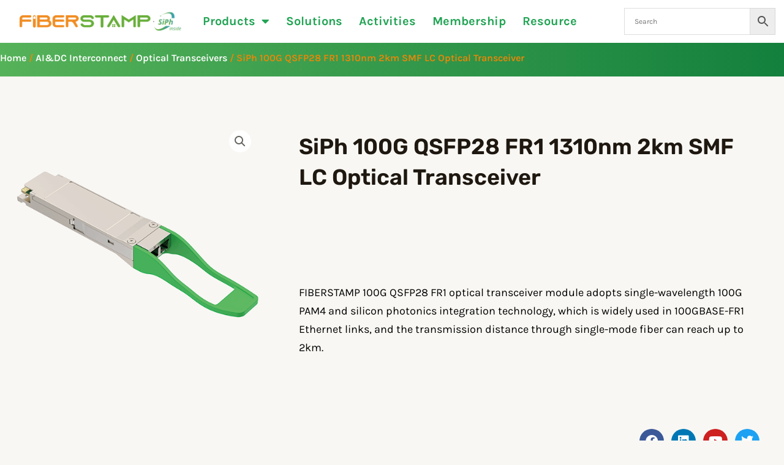

--- FILE ---
content_type: text/html; charset=UTF-8
request_url: https://www.fiberstamp.com/silicon-photonics-100g-qsfp28-fr.html
body_size: 57039
content:
<!DOCTYPE html>
<html dir="ltr" lang="en-US" prefix="og: https://ogp.me/ns#">
<head>
<meta charset="UTF-8">
<meta name="viewport" content="width=device-width, initial-scale=1">
<link rel="profile" href="https://gmpg.org/xfn/11"> 
<title>SiPh 100G QSFP28 FR1 1310nm 2km SMF LC Optical Transceiver - FIBERSTAMP</title>
<!-- All in One SEO 4.9.3 - aioseo.com -->
<meta name="description" content="FIBERSTAMP 100G QSFP28 FR1 optical transceiver module adopts single-wavelength 100G PAM4 and silicon photonics integration technology, which is widely used in 100GBASE-FR1 Ethernet links, and the transmission distance through single-mode fiber can reach up to 2km." />
<meta name="robots" content="max-image-preview:large" />
<meta name="google-site-verification" content="gkGruovDk0iynLkp-OckOWl7PxCPJqyMVtZBN2vG9b0" />
<link rel="canonical" href="https://www.fiberstamp.com/silicon-photonics-100g-qsfp28-fr.html" />
<meta name="generator" content="All in One SEO (AIOSEO) 4.9.3" />
<meta property="og:locale" content="en_US" />
<meta property="og:site_name" content="FIBERSTAMP - Co-Packaged Optics (CPO)" />
<meta property="og:type" content="article" />
<meta property="og:title" content="SiPh 100G QSFP28 FR1 1310nm 2km SMF LC Optical Transceiver - FIBERSTAMP" />
<meta property="og:description" content="FIBERSTAMP 100G QSFP28 FR1 optical transceiver module adopts single-wavelength 100G PAM4 and silicon photonics integration technology, which is widely used in 100GBASE-FR1 Ethernet links, and the transmission distance through single-mode fiber can reach up to 2km." />
<meta property="og:url" content="https://www.fiberstamp.com/silicon-photonics-100g-qsfp28-fr.html" />
<meta property="og:image" content="https://www.fiberstamp.com/wp-content/uploads/2023/08/分享-2.svg" />
<meta property="og:image:secure_url" content="https://www.fiberstamp.com/wp-content/uploads/2023/08/分享-2.svg" />
<meta property="og:image:width" content="200" />
<meta property="og:image:height" content="200" />
<meta property="article:published_time" content="2023-08-04T07:41:35+00:00" />
<meta property="article:modified_time" content="2023-08-10T06:03:48+00:00" />
<meta property="article:publisher" content="https://www.facebook.com/FIBERSTAMP/" />
<meta name="twitter:card" content="summary_large_image" />
<meta name="twitter:site" content="@FiberStamp" />
<meta name="twitter:title" content="SiPh 100G QSFP28 FR1 1310nm 2km SMF LC Optical Transceiver - FIBERSTAMP" />
<meta name="twitter:description" content="FIBERSTAMP 100G QSFP28 FR1 optical transceiver module adopts single-wavelength 100G PAM4 and silicon photonics integration technology, which is widely used in 100GBASE-FR1 Ethernet links, and the transmission distance through single-mode fiber can reach up to 2km." />
<meta name="twitter:image" content="https://www.fiberstamp.com/wp-content/uploads/2023/08/分享-2.svg" />
<script type="application/ld+json" class="aioseo-schema">
{"@context":"https:\/\/schema.org","@graph":[{"@type":"BreadcrumbList","@id":"https:\/\/www.fiberstamp.com\/silicon-photonics-100g-qsfp28-fr.html#breadcrumblist","itemListElement":[{"@type":"ListItem","@id":"https:\/\/www.fiberstamp.com#listItem","position":1,"name":"Home","item":"https:\/\/www.fiberstamp.com","nextItem":{"@type":"ListItem","@id":"https:\/\/www.fiberstamp.com\/product-category\/aidc-interconnect#listItem","name":"AI&amp;DC Interconnect"}},{"@type":"ListItem","@id":"https:\/\/www.fiberstamp.com\/product-category\/aidc-interconnect#listItem","position":2,"name":"AI&amp;DC Interconnect","item":"https:\/\/www.fiberstamp.com\/product-category\/aidc-interconnect","nextItem":{"@type":"ListItem","@id":"https:\/\/www.fiberstamp.com\/product-category\/aidc-interconnect\/optical-transceivers#listItem","name":"Optical Transceivers"},"previousItem":{"@type":"ListItem","@id":"https:\/\/www.fiberstamp.com#listItem","name":"Home"}},{"@type":"ListItem","@id":"https:\/\/www.fiberstamp.com\/product-category\/aidc-interconnect\/optical-transceivers#listItem","position":3,"name":"Optical Transceivers","item":"https:\/\/www.fiberstamp.com\/product-category\/aidc-interconnect\/optical-transceivers","nextItem":{"@type":"ListItem","@id":"https:\/\/www.fiberstamp.com\/product-category\/aidc-interconnect\/optical-transceivers\/siph#listItem","name":"Silicon Photonics Transceivers"},"previousItem":{"@type":"ListItem","@id":"https:\/\/www.fiberstamp.com\/product-category\/aidc-interconnect#listItem","name":"AI&amp;DC Interconnect"}},{"@type":"ListItem","@id":"https:\/\/www.fiberstamp.com\/product-category\/aidc-interconnect\/optical-transceivers\/siph#listItem","position":4,"name":"Silicon Photonics Transceivers","item":"https:\/\/www.fiberstamp.com\/product-category\/aidc-interconnect\/optical-transceivers\/siph","nextItem":{"@type":"ListItem","@id":"https:\/\/www.fiberstamp.com\/silicon-photonics-100g-qsfp28-fr.html#listItem","name":"SiPh 100G QSFP28 FR1 1310nm 2km SMF LC Optical Transceiver"},"previousItem":{"@type":"ListItem","@id":"https:\/\/www.fiberstamp.com\/product-category\/aidc-interconnect\/optical-transceivers#listItem","name":"Optical Transceivers"}},{"@type":"ListItem","@id":"https:\/\/www.fiberstamp.com\/silicon-photonics-100g-qsfp28-fr.html#listItem","position":5,"name":"SiPh 100G QSFP28 FR1 1310nm 2km SMF LC Optical Transceiver","previousItem":{"@type":"ListItem","@id":"https:\/\/www.fiberstamp.com\/product-category\/aidc-interconnect\/optical-transceivers\/siph#listItem","name":"Silicon Photonics Transceivers"}}]},{"@type":"ItemPage","@id":"https:\/\/www.fiberstamp.com\/silicon-photonics-100g-qsfp28-fr.html#itempage","url":"https:\/\/www.fiberstamp.com\/silicon-photonics-100g-qsfp28-fr.html","name":"SiPh 100G QSFP28 FR1 1310nm 2km SMF LC Optical Transceiver - FIBERSTAMP","description":"FIBERSTAMP 100G QSFP28 FR1 optical transceiver module adopts single-wavelength 100G PAM4 and silicon photonics integration technology, which is widely used in 100GBASE-FR1 Ethernet links, and the transmission distance through single-mode fiber can reach up to 2km.","inLanguage":"en-US","isPartOf":{"@id":"https:\/\/www.fiberstamp.com\/#website"},"breadcrumb":{"@id":"https:\/\/www.fiberstamp.com\/silicon-photonics-100g-qsfp28-fr.html#breadcrumblist"},"image":{"@type":"ImageObject","url":"https:\/\/www.fiberstamp.com\/wp-content\/uploads\/2023\/08\/QSFP-LC-GREEN.png","@id":"https:\/\/www.fiberstamp.com\/silicon-photonics-100g-qsfp28-fr.html\/#mainImage","width":500,"height":500},"primaryImageOfPage":{"@id":"https:\/\/www.fiberstamp.com\/silicon-photonics-100g-qsfp28-fr.html#mainImage"},"datePublished":"2023-08-04T07:41:35+08:00","dateModified":"2023-08-10T06:03:48+08:00"},{"@type":"Organization","@id":"https:\/\/www.fiberstamp.com\/#organization","name":"FIBERSTAMP","description":"Co-Packaged Optics (CPO)","url":"https:\/\/www.fiberstamp.com\/","logo":{"@type":"ImageObject","url":"https:\/\/www.fiberstamp.com\/wp-content\/uploads\/2022\/08\/fiberstamp-logo-300-300.png","@id":"https:\/\/www.fiberstamp.com\/silicon-photonics-100g-qsfp28-fr.html\/#organizationLogo","width":300,"height":300,"caption":"fiberstamp-logo"},"image":{"@id":"https:\/\/www.fiberstamp.com\/silicon-photonics-100g-qsfp28-fr.html\/#organizationLogo"},"sameAs":["https:\/\/www.facebook.com\/FIBERSTAMP\/","https:\/\/twitter.com\/FiberStamp","https:\/\/www.youtube.com\/channel\/UCETUnaWFzf1XENYFEETBFvg","https:\/\/www.linkedin.com\/company\/fiberstamp\/"]},{"@type":"WebSite","@id":"https:\/\/www.fiberstamp.com\/#website","url":"https:\/\/www.fiberstamp.com\/","name":"FIBERSTAMP","description":"Co-Packaged Optics (CPO)","inLanguage":"en-US","publisher":{"@id":"https:\/\/www.fiberstamp.com\/#organization"}}]}
</script>
<!-- All in One SEO -->
<link rel='dns-prefetch' href='//www.fiberstamp.com' />
<link rel='dns-prefetch' href='//fonts.googleapis.com' />
<link rel="alternate" type="application/rss+xml" title="FIBERSTAMP &raquo; Feed" href="https://www.fiberstamp.com/feed" />
<link rel="alternate" type="application/rss+xml" title="FIBERSTAMP &raquo; Comments Feed" href="https://www.fiberstamp.com/comments/feed" />
<link rel="alternate" type="application/rss+xml" title="FIBERSTAMP &raquo; SiPh 100G QSFP28 FR1 1310nm 2km SMF LC Optical Transceiver Comments Feed" href="https://www.fiberstamp.com/silicon-photonics-100g-qsfp28-fr.html/feed" />
<link rel="alternate" title="oEmbed (JSON)" type="application/json+oembed" href="https://www.fiberstamp.com/wp-json/oembed/1.0/embed?url=https%3A%2F%2Fwww.fiberstamp.com%2Fsilicon-photonics-100g-qsfp28-fr.html" />
<link rel="alternate" title="oEmbed (XML)" type="text/xml+oembed" href="https://www.fiberstamp.com/wp-json/oembed/1.0/embed?url=https%3A%2F%2Fwww.fiberstamp.com%2Fsilicon-photonics-100g-qsfp28-fr.html&#038;format=xml" />
<style id='wp-img-auto-sizes-contain-inline-css'>
img:is([sizes=auto i],[sizes^="auto," i]){contain-intrinsic-size:3000px 1500px}
/*# sourceURL=wp-img-auto-sizes-contain-inline-css */
</style>
<!-- <link rel='stylesheet' id='astra-theme-css-css' href='https://www.fiberstamp.com/wp-content/themes/astra/assets/css/minified/frontend.min.css?ver=4.7.0' media='all' /> -->
<link rel="stylesheet" type="text/css" href="//www.fiberstamp.com/wp-content/cache/wpfc-minified/q7uf11qs/dgr0u.css" media="all"/>
<style id='astra-theme-css-inline-css'>
.ast-no-sidebar .entry-content .alignfull {margin-left: calc( -50vw + 50%);margin-right: calc( -50vw + 50%);max-width: 100vw;width: 100vw;}.ast-no-sidebar .entry-content .alignwide {margin-left: calc(-41vw + 50%);margin-right: calc(-41vw + 50%);max-width: unset;width: unset;}.ast-no-sidebar .entry-content .alignfull .alignfull,.ast-no-sidebar .entry-content .alignfull .alignwide,.ast-no-sidebar .entry-content .alignwide .alignfull,.ast-no-sidebar .entry-content .alignwide .alignwide,.ast-no-sidebar .entry-content .wp-block-column .alignfull,.ast-no-sidebar .entry-content .wp-block-column .alignwide{width: 100%;margin-left: auto;margin-right: auto;}.wp-block-gallery,.blocks-gallery-grid {margin: 0;}.wp-block-separator {max-width: 100px;}.wp-block-separator.is-style-wide,.wp-block-separator.is-style-dots {max-width: none;}.entry-content .has-2-columns .wp-block-column:first-child {padding-right: 10px;}.entry-content .has-2-columns .wp-block-column:last-child {padding-left: 10px;}@media (max-width: 782px) {.entry-content .wp-block-columns .wp-block-column {flex-basis: 100%;}.entry-content .has-2-columns .wp-block-column:first-child {padding-right: 0;}.entry-content .has-2-columns .wp-block-column:last-child {padding-left: 0;}}body .entry-content .wp-block-latest-posts {margin-left: 0;}body .entry-content .wp-block-latest-posts li {list-style: none;}.ast-no-sidebar .ast-container .entry-content .wp-block-latest-posts {margin-left: 0;}.ast-header-break-point .entry-content .alignwide {margin-left: auto;margin-right: auto;}.entry-content .blocks-gallery-item img {margin-bottom: auto;}.wp-block-pullquote {border-top: 4px solid #555d66;border-bottom: 4px solid #555d66;color: #40464d;}:root{--ast-post-nav-space:0;--ast-container-default-xlg-padding:6.67em;--ast-container-default-lg-padding:5.67em;--ast-container-default-slg-padding:4.34em;--ast-container-default-md-padding:3.34em;--ast-container-default-sm-padding:6.67em;--ast-container-default-xs-padding:2.4em;--ast-container-default-xxs-padding:1.4em;--ast-code-block-background:#EEEEEE;--ast-comment-inputs-background:#FAFAFA;--ast-normal-container-width:1200px;--ast-narrow-container-width:750px;--ast-blog-title-font-weight:normal;--ast-blog-meta-weight:inherit;}html{font-size:106.25%;}a,.page-title{color:var(--ast-global-color-1);}a:hover,a:focus{color:var(--ast-global-color-1);}body,button,input,select,textarea,.ast-button,.ast-custom-button{font-family:'Karla',sans-serif;font-weight:400;font-size:17px;font-size:1rem;}blockquote{color:var(--ast-global-color-3);}p,.entry-content p{margin-bottom:1em;}h1,.entry-content h1,h2,.entry-content h2,h3,.entry-content h3,h4,.entry-content h4,h5,.entry-content h5,h6,.entry-content h6,.site-title,.site-title a{font-family:'Rubik',sans-serif;font-weight:700;}.site-title{font-size:35px;font-size:2.0588235294118rem;display:none;}header .custom-logo-link img{max-width:180px;width:180px;}.astra-logo-svg{width:180px;}.site-header .site-description{font-size:15px;font-size:0.88235294117647rem;display:none;}.entry-title{font-size:40px;font-size:2.3529411764706rem;}.archive .ast-article-post .ast-article-inner,.blog .ast-article-post .ast-article-inner,.archive .ast-article-post .ast-article-inner:hover,.blog .ast-article-post .ast-article-inner:hover{overflow:hidden;}h1,.entry-content h1{font-size:48px;font-size:2.8235294117647rem;font-family:'Rubik',sans-serif;line-height:1.4em;}h2,.entry-content h2{font-size:38px;font-size:2.2352941176471rem;font-family:'Rubik',sans-serif;line-height:1.3em;}h3,.entry-content h3{font-size:30px;font-size:1.7647058823529rem;font-family:'Rubik',sans-serif;line-height:1.3em;}h4,.entry-content h4{font-size:24px;font-size:1.4117647058824rem;line-height:1.2em;font-family:'Rubik',sans-serif;}h5,.entry-content h5{font-size:21px;font-size:1.2352941176471rem;line-height:1.2em;font-family:'Rubik',sans-serif;}h6,.entry-content h6{font-size:17px;font-size:1rem;line-height:1.25em;font-family:'Rubik',sans-serif;}::selection{background-color:var(--ast-global-color-0);color:#000000;}body,h1,.entry-title a,.entry-content h1,h2,.entry-content h2,h3,.entry-content h3,h4,.entry-content h4,h5,.entry-content h5,h6,.entry-content h6{color:var(--ast-global-color-3);}.tagcloud a:hover,.tagcloud a:focus,.tagcloud a.current-item{color:#000000;border-color:var(--ast-global-color-1);background-color:var(--ast-global-color-1);}input:focus,input[type="text"]:focus,input[type="email"]:focus,input[type="url"]:focus,input[type="password"]:focus,input[type="reset"]:focus,input[type="search"]:focus,textarea:focus{border-color:var(--ast-global-color-1);}input[type="radio"]:checked,input[type=reset],input[type="checkbox"]:checked,input[type="checkbox"]:hover:checked,input[type="checkbox"]:focus:checked,input[type=range]::-webkit-slider-thumb{border-color:var(--ast-global-color-1);background-color:var(--ast-global-color-1);box-shadow:none;}.site-footer a:hover + .post-count,.site-footer a:focus + .post-count{background:var(--ast-global-color-1);border-color:var(--ast-global-color-1);}.single .nav-links .nav-previous,.single .nav-links .nav-next{color:var(--ast-global-color-1);}.entry-meta,.entry-meta *{line-height:1.45;color:var(--ast-global-color-1);}.entry-meta a:not(.ast-button):hover,.entry-meta a:not(.ast-button):hover *,.entry-meta a:not(.ast-button):focus,.entry-meta a:not(.ast-button):focus *,.page-links > .page-link,.page-links .page-link:hover,.post-navigation a:hover{color:var(--ast-global-color-1);}#cat option,.secondary .calendar_wrap thead a,.secondary .calendar_wrap thead a:visited{color:var(--ast-global-color-1);}.secondary .calendar_wrap #today,.ast-progress-val span{background:var(--ast-global-color-1);}.secondary a:hover + .post-count,.secondary a:focus + .post-count{background:var(--ast-global-color-1);border-color:var(--ast-global-color-1);}.calendar_wrap #today > a{color:#000000;}.page-links .page-link,.single .post-navigation a{color:var(--ast-global-color-1);}.ast-search-menu-icon .search-form button.search-submit{padding:0 4px;}.ast-search-menu-icon form.search-form{padding-right:0;}.ast-search-menu-icon.slide-search input.search-field{width:0;}.ast-header-search .ast-search-menu-icon.ast-dropdown-active .search-form,.ast-header-search .ast-search-menu-icon.ast-dropdown-active .search-field:focus{transition:all 0.2s;}.search-form input.search-field:focus{outline:none;}.widget-title,.widget .wp-block-heading{font-size:24px;font-size:1.4117647058824rem;color:var(--ast-global-color-3);}.ast-search-menu-icon.slide-search a:focus-visible:focus-visible,.astra-search-icon:focus-visible,#close:focus-visible,a:focus-visible,.ast-menu-toggle:focus-visible,.site .skip-link:focus-visible,.wp-block-loginout input:focus-visible,.wp-block-search.wp-block-search__button-inside .wp-block-search__inside-wrapper,.ast-header-navigation-arrow:focus-visible,.woocommerce .wc-proceed-to-checkout > .checkout-button:focus-visible,.woocommerce .woocommerce-MyAccount-navigation ul li a:focus-visible,.ast-orders-table__row .ast-orders-table__cell:focus-visible,.woocommerce .woocommerce-order-details .order-again > .button:focus-visible,.woocommerce .woocommerce-message a.button.wc-forward:focus-visible,.woocommerce #minus_qty:focus-visible,.woocommerce #plus_qty:focus-visible,a#ast-apply-coupon:focus-visible,.woocommerce .woocommerce-info a:focus-visible,.woocommerce .astra-shop-summary-wrap a:focus-visible,.woocommerce a.wc-forward:focus-visible,#ast-apply-coupon:focus-visible,.woocommerce-js .woocommerce-mini-cart-item a.remove:focus-visible,#close:focus-visible,.button.search-submit:focus-visible,#search_submit:focus,.normal-search:focus-visible,.ast-header-account-wrap:focus-visible{outline-style:dotted;outline-color:inherit;outline-width:thin;}input:focus,input[type="text"]:focus,input[type="email"]:focus,input[type="url"]:focus,input[type="password"]:focus,input[type="reset"]:focus,input[type="search"]:focus,input[type="number"]:focus,textarea:focus,.wp-block-search__input:focus,[data-section="section-header-mobile-trigger"] .ast-button-wrap .ast-mobile-menu-trigger-minimal:focus,.ast-mobile-popup-drawer.active .menu-toggle-close:focus,.woocommerce-ordering select.orderby:focus,#ast-scroll-top:focus,#coupon_code:focus,.woocommerce-page #comment:focus,.woocommerce #reviews #respond input#submit:focus,.woocommerce a.add_to_cart_button:focus,.woocommerce .button.single_add_to_cart_button:focus,.woocommerce .woocommerce-cart-form button:focus,.woocommerce .woocommerce-cart-form__cart-item .quantity .qty:focus,.woocommerce .woocommerce-billing-fields .woocommerce-billing-fields__field-wrapper .woocommerce-input-wrapper > .input-text:focus,.woocommerce #order_comments:focus,.woocommerce #place_order:focus,.woocommerce .woocommerce-address-fields .woocommerce-address-fields__field-wrapper .woocommerce-input-wrapper > .input-text:focus,.woocommerce .woocommerce-MyAccount-content form button:focus,.woocommerce .woocommerce-MyAccount-content .woocommerce-EditAccountForm .woocommerce-form-row .woocommerce-Input.input-text:focus,.woocommerce .ast-woocommerce-container .woocommerce-pagination ul.page-numbers li a:focus,body #content .woocommerce form .form-row .select2-container--default .select2-selection--single:focus,#ast-coupon-code:focus,.woocommerce.woocommerce-js .quantity input[type=number]:focus,.woocommerce-js .woocommerce-mini-cart-item .quantity input[type=number]:focus,.woocommerce p#ast-coupon-trigger:focus{border-style:dotted;border-color:inherit;border-width:thin;}input{outline:none;}.woocommerce-js input[type=text]:focus,.woocommerce-js input[type=email]:focus,.woocommerce-js textarea:focus,input[type=number]:focus,.comments-area textarea#comment:focus,.comments-area textarea#comment:active,.comments-area .ast-comment-formwrap input[type="text"]:focus,.comments-area .ast-comment-formwrap input[type="text"]:active{outline-style:disable;outline-color:inherit;outline-width:thin;}.ast-logo-title-inline .site-logo-img{padding-right:1em;}.site-logo-img img{ transition:all 0.2s linear;}body .ast-oembed-container *{position:absolute;top:0;width:100%;height:100%;left:0;}body .wp-block-embed-pocket-casts .ast-oembed-container *{position:unset;}.ast-single-post-featured-section + article {margin-top: 2em;}.site-content .ast-single-post-featured-section img {width: 100%;overflow: hidden;object-fit: cover;}.site > .ast-single-related-posts-container {margin-top: 0;}@media (min-width: 922px) {.ast-desktop .ast-container--narrow {max-width: var(--ast-narrow-container-width);margin: 0 auto;}}.ast-page-builder-template .hentry {margin: 0;}.ast-page-builder-template .site-content > .ast-container {max-width: 100%;padding: 0;}.ast-page-builder-template .site .site-content #primary {padding: 0;margin: 0;}.ast-page-builder-template .no-results {text-align: center;margin: 4em auto;}.ast-page-builder-template .ast-pagination {padding: 2em;}.ast-page-builder-template .entry-header.ast-no-title.ast-no-thumbnail {margin-top: 0;}.ast-page-builder-template .entry-header.ast-header-without-markup {margin-top: 0;margin-bottom: 0;}.ast-page-builder-template .entry-header.ast-no-title.ast-no-meta {margin-bottom: 0;}.ast-page-builder-template.single .post-navigation {padding-bottom: 2em;}.ast-page-builder-template.single-post .site-content > .ast-container {max-width: 100%;}.ast-page-builder-template .entry-header {margin-top: 4em;margin-left: auto;margin-right: auto;padding-left: 20px;padding-right: 20px;}.single.ast-page-builder-template .entry-header {padding-left: 20px;padding-right: 20px;}.ast-page-builder-template .ast-archive-description {margin: 4em auto 0;padding-left: 20px;padding-right: 20px;}.ast-page-builder-template.ast-no-sidebar .entry-content .alignwide {margin-left: 0;margin-right: 0;}@media (max-width:921.9px){#ast-desktop-header{display:none;}}@media (min-width:922px){#ast-mobile-header{display:none;}}@media( max-width: 420px ) {.single .nav-links .nav-previous,.single .nav-links .nav-next {width: 100%;text-align: center;}}.wp-block-buttons.aligncenter{justify-content:center;}.ast-plain-container.ast-no-sidebar #primary{margin-top:0;margin-bottom:0;}@media (min-width:1200px){.wp-block-group .has-background{padding:20px;}}@media (min-width:1200px){.ast-no-sidebar.ast-separate-container .entry-content .wp-block-group.alignwide,.ast-no-sidebar.ast-separate-container .entry-content .wp-block-cover.alignwide{margin-left:-20px;margin-right:-20px;padding-left:20px;padding-right:20px;}.ast-no-sidebar.ast-separate-container .entry-content .wp-block-cover.alignfull,.ast-no-sidebar.ast-separate-container .entry-content .wp-block-group.alignfull{margin-left:-6.67em;margin-right:-6.67em;padding-left:6.67em;padding-right:6.67em;}}@media (min-width:1200px){.wp-block-cover-image.alignwide .wp-block-cover__inner-container,.wp-block-cover.alignwide .wp-block-cover__inner-container,.wp-block-cover-image.alignfull .wp-block-cover__inner-container,.wp-block-cover.alignfull .wp-block-cover__inner-container{width:100%;}}.wp-block-image.aligncenter{margin-left:auto;margin-right:auto;}.wp-block-table.aligncenter{margin-left:auto;margin-right:auto;}.wp-block-buttons .wp-block-button.is-style-outline .wp-block-button__link.wp-element-button,.ast-outline-button,.wp-block-uagb-buttons-child .uagb-buttons-repeater.ast-outline-button{border-color:var(--ast-global-color-0);border-top-width:2px;border-right-width:2px;border-bottom-width:2px;border-left-width:2px;font-family:'Poppins',sans-serif;font-weight:600;font-size:14px;font-size:0.82352941176471rem;line-height:1em;border-top-left-radius:8px;border-top-right-radius:8px;border-bottom-right-radius:8px;border-bottom-left-radius:8px;}.wp-block-button.is-style-outline .wp-block-button__link:hover,.wp-block-buttons .wp-block-button.is-style-outline .wp-block-button__link:focus,.wp-block-buttons .wp-block-button.is-style-outline > .wp-block-button__link:not(.has-text-color):hover,.wp-block-buttons .wp-block-button.wp-block-button__link.is-style-outline:not(.has-text-color):hover,.ast-outline-button:hover,.ast-outline-button:focus,.wp-block-uagb-buttons-child .uagb-buttons-repeater.ast-outline-button:hover,.wp-block-uagb-buttons-child .uagb-buttons-repeater.ast-outline-button:focus{background-color:var(--ast-global-color-1);border-color:var(--ast-global-color-1);}.wp-block-button .wp-block-button__link.wp-element-button.is-style-outline:not(.has-background),.wp-block-button.is-style-outline>.wp-block-button__link.wp-element-button:not(.has-background),.ast-outline-button{background-color:rgba(86,178,89,0);}.entry-content[ast-blocks-layout] > figure{margin-bottom:1em;}@media (max-width:921px){.ast-separate-container #primary,.ast-separate-container #secondary{padding:1.5em 0;}#primary,#secondary{padding:1.5em 0;margin:0;}.ast-left-sidebar #content > .ast-container{display:flex;flex-direction:column-reverse;width:100%;}.ast-separate-container .ast-article-post,.ast-separate-container .ast-article-single{padding:1.5em 2.14em;}.ast-author-box img.avatar{margin:20px 0 0 0;}}@media (min-width:922px){.ast-separate-container.ast-right-sidebar #primary,.ast-separate-container.ast-left-sidebar #primary{border:0;}.search-no-results.ast-separate-container #primary{margin-bottom:4em;}}.elementor-button-wrapper .elementor-button{border-style:solid;text-decoration:none;border-top-width:1px;border-right-width:1px;border-left-width:1px;border-bottom-width:1px;}body .elementor-button.elementor-size-sm,body .elementor-button.elementor-size-xs,body .elementor-button.elementor-size-md,body .elementor-button.elementor-size-lg,body .elementor-button.elementor-size-xl,body .elementor-button{border-top-left-radius:8px;border-top-right-radius:8px;border-bottom-right-radius:8px;border-bottom-left-radius:8px;padding-top:16px;padding-right:24px;padding-bottom:16px;padding-left:24px;}.elementor-button-wrapper .elementor-button{border-color:var(--ast-global-color-0);background-color:rgba(86,178,89,0);}.elementor-button-wrapper .elementor-button:hover,.elementor-button-wrapper .elementor-button:focus{color:var(--ast-global-color-5);background-color:var(--ast-global-color-1);border-color:var(--ast-global-color-1);}.wp-block-button .wp-block-button__link ,.elementor-button-wrapper .elementor-button,.elementor-button-wrapper .elementor-button:visited{color:var(--ast-global-color-0);}.elementor-button-wrapper .elementor-button{font-family:'Poppins',sans-serif;font-weight:600;font-size:14px;font-size:0.82352941176471rem;line-height:1em;text-transform:capitalize;letter-spacing:0.5px;}body .elementor-button.elementor-size-sm,body .elementor-button.elementor-size-xs,body .elementor-button.elementor-size-md,body .elementor-button.elementor-size-lg,body .elementor-button.elementor-size-xl,body .elementor-button{font-size:14px;font-size:0.82352941176471rem;}.wp-block-button .wp-block-button__link:hover,.wp-block-button .wp-block-button__link:focus{color:var(--ast-global-color-5);background-color:var(--ast-global-color-1);border-color:var(--ast-global-color-1);}.elementor-widget-heading h1.elementor-heading-title{line-height:1.4em;}.elementor-widget-heading h2.elementor-heading-title{line-height:1.3em;}.elementor-widget-heading h3.elementor-heading-title{line-height:1.3em;}.elementor-widget-heading h4.elementor-heading-title{line-height:1.2em;}.elementor-widget-heading h5.elementor-heading-title{line-height:1.2em;}.elementor-widget-heading h6.elementor-heading-title{line-height:1.25em;}.wp-block-button .wp-block-button__link{border-style:solid;border-top-width:1px;border-right-width:1px;border-left-width:1px;border-bottom-width:1px;border-color:var(--ast-global-color-0);background-color:rgba(86,178,89,0);color:var(--ast-global-color-0);font-family:'Poppins',sans-serif;font-weight:600;line-height:1em;text-transform:capitalize;letter-spacing:0.5px;font-size:14px;font-size:0.82352941176471rem;border-top-left-radius:8px;border-top-right-radius:8px;border-bottom-right-radius:8px;border-bottom-left-radius:8px;padding-top:16px;padding-right:24px;padding-bottom:16px;padding-left:24px;}.menu-toggle,button,.ast-button,.ast-custom-button,.button,input#submit,input[type="button"],input[type="submit"],input[type="reset"]{border-style:solid;border-top-width:1px;border-right-width:1px;border-left-width:1px;border-bottom-width:1px;color:var(--ast-global-color-0);border-color:var(--ast-global-color-0);background-color:rgba(86,178,89,0);padding-top:16px;padding-right:24px;padding-bottom:16px;padding-left:24px;font-family:'Poppins',sans-serif;font-weight:600;font-size:14px;font-size:0.82352941176471rem;line-height:1em;text-transform:capitalize;letter-spacing:0.5px;border-top-left-radius:8px;border-top-right-radius:8px;border-bottom-right-radius:8px;border-bottom-left-radius:8px;}button:focus,.menu-toggle:hover,button:hover,.ast-button:hover,.ast-custom-button:hover .button:hover,.ast-custom-button:hover ,input[type=reset]:hover,input[type=reset]:focus,input#submit:hover,input#submit:focus,input[type="button"]:hover,input[type="button"]:focus,input[type="submit"]:hover,input[type="submit"]:focus{color:var(--ast-global-color-5);background-color:var(--ast-global-color-1);border-color:var(--ast-global-color-1);}@media (max-width:921px){.ast-mobile-header-stack .main-header-bar .ast-search-menu-icon{display:inline-block;}.ast-header-break-point.ast-header-custom-item-outside .ast-mobile-header-stack .main-header-bar .ast-search-icon{margin:0;}.ast-comment-avatar-wrap img{max-width:2.5em;}.ast-comment-meta{padding:0 1.8888em 1.3333em;}.ast-separate-container .ast-comment-list li.depth-1{padding:1.5em 2.14em;}.ast-separate-container .comment-respond{padding:2em 2.14em;}}@media (min-width:544px){.ast-container{max-width:100%;}}@media (max-width:544px){.ast-separate-container .ast-article-post,.ast-separate-container .ast-article-single,.ast-separate-container .comments-title,.ast-separate-container .ast-archive-description{padding:1.5em 1em;}.ast-separate-container #content .ast-container{padding-left:0.54em;padding-right:0.54em;}.ast-separate-container .ast-comment-list .bypostauthor{padding:.5em;}.ast-search-menu-icon.ast-dropdown-active .search-field{width:170px;}}body,.ast-separate-container{background-color:var(--ast-global-color-4);;background-image:none;;}.ast-no-sidebar.ast-separate-container .entry-content .alignfull {margin-left: -6.67em;margin-right: -6.67em;width: auto;}@media (max-width: 1200px) {.ast-no-sidebar.ast-separate-container .entry-content .alignfull {margin-left: -2.4em;margin-right: -2.4em;}}@media (max-width: 768px) {.ast-no-sidebar.ast-separate-container .entry-content .alignfull {margin-left: -2.14em;margin-right: -2.14em;}}@media (max-width: 544px) {.ast-no-sidebar.ast-separate-container .entry-content .alignfull {margin-left: -1em;margin-right: -1em;}}.ast-no-sidebar.ast-separate-container .entry-content .alignwide {margin-left: -20px;margin-right: -20px;}.ast-no-sidebar.ast-separate-container .entry-content .wp-block-column .alignfull,.ast-no-sidebar.ast-separate-container .entry-content .wp-block-column .alignwide {margin-left: auto;margin-right: auto;width: 100%;}@media (max-width:921px){.widget-title{font-size:24px;font-size:1.4117647058824rem;}body,button,input,select,textarea,.ast-button,.ast-custom-button{font-size:17px;font-size:1rem;}#secondary,#secondary button,#secondary input,#secondary select,#secondary textarea{font-size:17px;font-size:1rem;}.site-title{display:none;}.site-header .site-description{display:none;}h1,.entry-content h1{font-size:40px;}h2,.entry-content h2{font-size:32px;}h3,.entry-content h3{font-size:26px;}h4,.entry-content h4{font-size:20px;font-size:1.1764705882353rem;}h5,.entry-content h5{font-size:17px;font-size:1rem;}h6,.entry-content h6{font-size:15px;font-size:0.88235294117647rem;}.astra-logo-svg{width:150px;}header .custom-logo-link img,.ast-header-break-point .site-logo-img .custom-mobile-logo-link img{max-width:150px;width:150px;}}@media (max-width:544px){.widget-title{font-size:24px;font-size:1.4117647058824rem;}body,button,input,select,textarea,.ast-button,.ast-custom-button{font-size:17px;font-size:1rem;}#secondary,#secondary button,#secondary input,#secondary select,#secondary textarea{font-size:17px;font-size:1rem;}.site-title{display:none;}.site-header .site-description{display:none;}h1,.entry-content h1{font-size:36px;}h2,.entry-content h2{font-size:28px;}h3,.entry-content h3{font-size:22px;}h4,.entry-content h4{font-size:18px;font-size:1.0588235294118rem;}h5,.entry-content h5{font-size:15px;font-size:0.88235294117647rem;}h6,.entry-content h6{font-size:14px;font-size:0.82352941176471rem;}}@media (max-width:544px){html{font-size:106.25%;}}@media (min-width:922px){.ast-container{max-width:1240px;}}@font-face {font-family: "Astra";src: url(https://www.fiberstamp.com/wp-content/themes/astra/assets/fonts/astra.woff) format("woff"),url(https://www.fiberstamp.com/wp-content/themes/astra/assets/fonts/astra.ttf) format("truetype"),url(https://www.fiberstamp.com/wp-content/themes/astra/assets/fonts/astra.svg#astra) format("svg");font-weight: normal;font-style: normal;font-display: fallback;}@media (min-width:922px){.main-header-menu .sub-menu .menu-item.ast-left-align-sub-menu:hover > .sub-menu,.main-header-menu .sub-menu .menu-item.ast-left-align-sub-menu.focus > .sub-menu{margin-left:-0px;}}.ast-theme-transparent-header [data-section="section-header-mobile-trigger"] .ast-button-wrap .ast-mobile-menu-trigger-minimal{background:transparent;}.site .comments-area{padding-bottom:3em;}.footer-widget-area[data-section^="section-fb-html-"] .ast-builder-html-element{text-align:center;}.astra-icon-down_arrow::after {content: "\e900";font-family: Astra;}.astra-icon-close::after {content: "\e5cd";font-family: Astra;}.astra-icon-drag_handle::after {content: "\e25d";font-family: Astra;}.astra-icon-format_align_justify::after {content: "\e235";font-family: Astra;}.astra-icon-menu::after {content: "\e5d2";font-family: Astra;}.astra-icon-reorder::after {content: "\e8fe";font-family: Astra;}.astra-icon-search::after {content: "\e8b6";font-family: Astra;}.astra-icon-zoom_in::after {content: "\e56b";font-family: Astra;}.astra-icon-check-circle::after {content: "\e901";font-family: Astra;}.astra-icon-shopping-cart::after {content: "\f07a";font-family: Astra;}.astra-icon-shopping-bag::after {content: "\f290";font-family: Astra;}.astra-icon-shopping-basket::after {content: "\f291";font-family: Astra;}.astra-icon-circle-o::after {content: "\e903";font-family: Astra;}.astra-icon-certificate::after {content: "\e902";font-family: Astra;}blockquote {padding: 1.2em;}:root .has-ast-global-color-0-color{color:var(--ast-global-color-0);}:root .has-ast-global-color-0-background-color{background-color:var(--ast-global-color-0);}:root .wp-block-button .has-ast-global-color-0-color{color:var(--ast-global-color-0);}:root .wp-block-button .has-ast-global-color-0-background-color{background-color:var(--ast-global-color-0);}:root .has-ast-global-color-1-color{color:var(--ast-global-color-1);}:root .has-ast-global-color-1-background-color{background-color:var(--ast-global-color-1);}:root .wp-block-button .has-ast-global-color-1-color{color:var(--ast-global-color-1);}:root .wp-block-button .has-ast-global-color-1-background-color{background-color:var(--ast-global-color-1);}:root .has-ast-global-color-2-color{color:var(--ast-global-color-2);}:root .has-ast-global-color-2-background-color{background-color:var(--ast-global-color-2);}:root .wp-block-button .has-ast-global-color-2-color{color:var(--ast-global-color-2);}:root .wp-block-button .has-ast-global-color-2-background-color{background-color:var(--ast-global-color-2);}:root .has-ast-global-color-3-color{color:var(--ast-global-color-3);}:root .has-ast-global-color-3-background-color{background-color:var(--ast-global-color-3);}:root .wp-block-button .has-ast-global-color-3-color{color:var(--ast-global-color-3);}:root .wp-block-button .has-ast-global-color-3-background-color{background-color:var(--ast-global-color-3);}:root .has-ast-global-color-4-color{color:var(--ast-global-color-4);}:root .has-ast-global-color-4-background-color{background-color:var(--ast-global-color-4);}:root .wp-block-button .has-ast-global-color-4-color{color:var(--ast-global-color-4);}:root .wp-block-button .has-ast-global-color-4-background-color{background-color:var(--ast-global-color-4);}:root .has-ast-global-color-5-color{color:var(--ast-global-color-5);}:root .has-ast-global-color-5-background-color{background-color:var(--ast-global-color-5);}:root .wp-block-button .has-ast-global-color-5-color{color:var(--ast-global-color-5);}:root .wp-block-button .has-ast-global-color-5-background-color{background-color:var(--ast-global-color-5);}:root .has-ast-global-color-6-color{color:var(--ast-global-color-6);}:root .has-ast-global-color-6-background-color{background-color:var(--ast-global-color-6);}:root .wp-block-button .has-ast-global-color-6-color{color:var(--ast-global-color-6);}:root .wp-block-button .has-ast-global-color-6-background-color{background-color:var(--ast-global-color-6);}:root .has-ast-global-color-7-color{color:var(--ast-global-color-7);}:root .has-ast-global-color-7-background-color{background-color:var(--ast-global-color-7);}:root .wp-block-button .has-ast-global-color-7-color{color:var(--ast-global-color-7);}:root .wp-block-button .has-ast-global-color-7-background-color{background-color:var(--ast-global-color-7);}:root .has-ast-global-color-8-color{color:var(--ast-global-color-8);}:root .has-ast-global-color-8-background-color{background-color:var(--ast-global-color-8);}:root .wp-block-button .has-ast-global-color-8-color{color:var(--ast-global-color-8);}:root .wp-block-button .has-ast-global-color-8-background-color{background-color:var(--ast-global-color-8);}:root{--ast-global-color-0:#F9C349;--ast-global-color-1:#FFB100;--ast-global-color-2:#1E1810;--ast-global-color-3:#62615C;--ast-global-color-4:#F8F7F3;--ast-global-color-5:#FFFFFF;--ast-global-color-6:#342628;--ast-global-color-7:#4B4F58;--ast-global-color-8:#788402;}:root {--ast-border-color : #dddddd;}@media (min-width:921px){.ast-theme-transparent-header #masthead{position:absolute;left:0;right:0;}.ast-theme-transparent-header .main-header-bar,.ast-theme-transparent-header.ast-header-break-point .main-header-bar{background:none;}body.elementor-editor-active.ast-theme-transparent-header #masthead,.fl-builder-edit .ast-theme-transparent-header #masthead,body.vc_editor.ast-theme-transparent-header #masthead,body.brz-ed.ast-theme-transparent-header #masthead{z-index:0;}.ast-header-break-point.ast-replace-site-logo-transparent.ast-theme-transparent-header .custom-mobile-logo-link{display:none;}.ast-header-break-point.ast-replace-site-logo-transparent.ast-theme-transparent-header .transparent-custom-logo{display:inline-block;}.ast-theme-transparent-header .ast-above-header,.ast-theme-transparent-header .ast-above-header.ast-above-header-bar{background-image:none;background-color:transparent;}.ast-theme-transparent-header .ast-below-header{background-image:none;background-color:transparent;}}.ast-theme-transparent-header .ast-builder-menu .main-header-menu,.ast-theme-transparent-header .ast-builder-menu .main-header-menu .menu-link,.ast-theme-transparent-header [CLASS*="ast-builder-menu-"] .main-header-menu .menu-item > .menu-link,.ast-theme-transparent-header .ast-masthead-custom-menu-items,.ast-theme-transparent-header .ast-masthead-custom-menu-items a,.ast-theme-transparent-header .ast-builder-menu .main-header-menu .menu-item > .ast-menu-toggle,.ast-theme-transparent-header .ast-builder-menu .main-header-menu .menu-item > .ast-menu-toggle,.ast-theme-transparent-header .ast-above-header-navigation a,.ast-header-break-point.ast-theme-transparent-header .ast-above-header-navigation a,.ast-header-break-point.ast-theme-transparent-header .ast-above-header-navigation > ul.ast-above-header-menu > .menu-item-has-children:not(.current-menu-item) > .ast-menu-toggle,.ast-theme-transparent-header .ast-below-header-menu,.ast-theme-transparent-header .ast-below-header-menu a,.ast-header-break-point.ast-theme-transparent-header .ast-below-header-menu a,.ast-header-break-point.ast-theme-transparent-header .ast-below-header-menu,.ast-theme-transparent-header .main-header-menu .menu-link{color:var(--ast-global-color-6);}.ast-theme-transparent-header .ast-builder-menu .main-header-menu .menu-item:hover > .menu-link,.ast-theme-transparent-header .ast-builder-menu .main-header-menu .menu-item:hover > .ast-menu-toggle,.ast-theme-transparent-header .ast-builder-menu .main-header-menu .ast-masthead-custom-menu-items a:hover,.ast-theme-transparent-header .ast-builder-menu .main-header-menu .focus > .menu-link,.ast-theme-transparent-header .ast-builder-menu .main-header-menu .focus > .ast-menu-toggle,.ast-theme-transparent-header .ast-builder-menu .main-header-menu .current-menu-item > .menu-link,.ast-theme-transparent-header .ast-builder-menu .main-header-menu .current-menu-ancestor > .menu-link,.ast-theme-transparent-header .ast-builder-menu .main-header-menu .current-menu-item > .ast-menu-toggle,.ast-theme-transparent-header .ast-builder-menu .main-header-menu .current-menu-ancestor > .ast-menu-toggle,.ast-theme-transparent-header [CLASS*="ast-builder-menu-"] .main-header-menu .current-menu-item > .menu-link,.ast-theme-transparent-header [CLASS*="ast-builder-menu-"] .main-header-menu .current-menu-ancestor > .menu-link,.ast-theme-transparent-header [CLASS*="ast-builder-menu-"] .main-header-menu .current-menu-item > .ast-menu-toggle,.ast-theme-transparent-header [CLASS*="ast-builder-menu-"] .main-header-menu .current-menu-ancestor > .ast-menu-toggle,.ast-theme-transparent-header .main-header-menu .menu-item:hover > .menu-link,.ast-theme-transparent-header .main-header-menu .current-menu-item > .menu-link,.ast-theme-transparent-header .main-header-menu .current-menu-ancestor > .menu-link{color:var(--ast-global-color-5);}.ast-theme-transparent-header .ast-builder-menu .main-header-menu .menu-item .sub-menu .menu-link,.ast-theme-transparent-header .main-header-menu .menu-item .sub-menu .menu-link{background-color:transparent;}@media (max-width:921px){.ast-theme-transparent-header #masthead{position:absolute;left:0;right:0;}.ast-theme-transparent-header .main-header-bar,.ast-theme-transparent-header.ast-header-break-point .main-header-bar{background:none;}body.elementor-editor-active.ast-theme-transparent-header #masthead,.fl-builder-edit .ast-theme-transparent-header #masthead,body.vc_editor.ast-theme-transparent-header #masthead,body.brz-ed.ast-theme-transparent-header #masthead{z-index:0;}.ast-header-break-point.ast-replace-site-logo-transparent.ast-theme-transparent-header .custom-mobile-logo-link{display:none;}.ast-header-break-point.ast-replace-site-logo-transparent.ast-theme-transparent-header .transparent-custom-logo{display:inline-block;}.ast-theme-transparent-header .ast-above-header,.ast-theme-transparent-header .ast-above-header.ast-above-header-bar{background-image:none;background-color:transparent;}.ast-theme-transparent-header .ast-below-header{background-image:none;background-color:transparent;}}@media (max-width:921px){.ast-theme-transparent-header .ast-builder-menu .main-header-menu,.ast-theme-transparent-header .ast-builder-menu .main-header-menu .menu-link,.ast-theme-transparent-header [CLASS*="ast-builder-menu-"] .main-header-menu .menu-item > .menu-link,.ast-theme-transparent-header .ast-masthead-custom-menu-items,.ast-theme-transparent-header .ast-masthead-custom-menu-items a,.ast-theme-transparent-header .ast-builder-menu .main-header-menu .menu-item > .ast-menu-toggle,.ast-theme-transparent-header .ast-builder-menu .main-header-menu .menu-item > .ast-menu-toggle,.ast-theme-transparent-header .main-header-menu .menu-link{color:var(--ast-global-color-3);}.ast-theme-transparent-header .ast-builder-menu .main-header-menu .menu-item:hover > .menu-link,.ast-theme-transparent-header .ast-builder-menu .main-header-menu .menu-item:hover > .ast-menu-toggle,.ast-theme-transparent-header .ast-builder-menu .main-header-menu .ast-masthead-custom-menu-items a:hover,.ast-theme-transparent-header .ast-builder-menu .main-header-menu .focus > .menu-link,.ast-theme-transparent-header .ast-builder-menu .main-header-menu .focus > .ast-menu-toggle,.ast-theme-transparent-header .ast-builder-menu .main-header-menu .current-menu-item > .menu-link,.ast-theme-transparent-header .ast-builder-menu .main-header-menu .current-menu-ancestor > .menu-link,.ast-theme-transparent-header .ast-builder-menu .main-header-menu .current-menu-item > .ast-menu-toggle,.ast-theme-transparent-header .ast-builder-menu .main-header-menu .current-menu-ancestor > .ast-menu-toggle,.ast-theme-transparent-header [CLASS*="ast-builder-menu-"] .main-header-menu .current-menu-item > .menu-link,.ast-theme-transparent-header [CLASS*="ast-builder-menu-"] .main-header-menu .current-menu-ancestor > .menu-link,.ast-theme-transparent-header [CLASS*="ast-builder-menu-"] .main-header-menu .current-menu-item > .ast-menu-toggle,.ast-theme-transparent-header [CLASS*="ast-builder-menu-"] .main-header-menu .current-menu-ancestor > .ast-menu-toggle,.ast-theme-transparent-header .main-header-menu .menu-item:hover > .menu-link,.ast-theme-transparent-header .main-header-menu .current-menu-item > .menu-link,.ast-theme-transparent-header .main-header-menu .current-menu-ancestor > .menu-link{color:var(--ast-global-color-0);}}.ast-theme-transparent-header #ast-desktop-header > .ast-main-header-wrap > .main-header-bar,.ast-theme-transparent-header.ast-header-break-point #ast-mobile-header > .ast-main-header-wrap > .main-header-bar{border-bottom-width:0;border-bottom-style:solid;}.ast-breadcrumbs .trail-browse,.ast-breadcrumbs .trail-items,.ast-breadcrumbs .trail-items li{display:inline-block;margin:0;padding:0;border:none;background:inherit;text-indent:0;text-decoration:none;}.ast-breadcrumbs .trail-browse{font-size:inherit;font-style:inherit;font-weight:inherit;color:inherit;}.ast-breadcrumbs .trail-items{list-style:none;}.trail-items li::after{padding:0 0.3em;content:"\00bb";}.trail-items li:last-of-type::after{display:none;}h1,.entry-content h1,h2,.entry-content h2,h3,.entry-content h3,h4,.entry-content h4,h5,.entry-content h5,h6,.entry-content h6{color:var(--ast-global-color-2);}@media (max-width:921px){.ast-builder-grid-row-container.ast-builder-grid-row-tablet-3-firstrow .ast-builder-grid-row > *:first-child,.ast-builder-grid-row-container.ast-builder-grid-row-tablet-3-lastrow .ast-builder-grid-row > *:last-child{grid-column:1 / -1;}}@media (max-width:544px){.ast-builder-grid-row-container.ast-builder-grid-row-mobile-3-firstrow .ast-builder-grid-row > *:first-child,.ast-builder-grid-row-container.ast-builder-grid-row-mobile-3-lastrow .ast-builder-grid-row > *:last-child{grid-column:1 / -1;}}.ast-builder-layout-element[data-section="title_tagline"]{display:flex;}@media (max-width:921px){.ast-header-break-point .ast-builder-layout-element[data-section="title_tagline"]{display:flex;}}@media (max-width:544px){.ast-header-break-point .ast-builder-layout-element[data-section="title_tagline"]{display:flex;}}[data-section*="section-hb-button-"] .menu-link{display:none;}.ast-header-button-1[data-section*="section-hb-button-"] .ast-builder-button-wrap .ast-custom-button{font-family:'Poppins',sans-serif;font-weight:600;font-size:15px;font-size:0.88235294117647rem;line-height:1em;}.ast-header-button-1 .ast-custom-button:hover{color:#ffffff;}.ast-header-button-1[data-section="section-hb-button-1"]{display:flex;}@media (max-width:921px){.ast-header-break-point .ast-header-button-1[data-section="section-hb-button-1"]{display:flex;}}@media (max-width:544px){.ast-header-break-point .ast-header-button-1[data-section="section-hb-button-1"]{display:flex;}}.ast-builder-menu-1{font-family:inherit;font-weight:inherit;}.ast-builder-menu-1 .sub-menu,.ast-builder-menu-1 .inline-on-mobile .sub-menu{border-top-width:2px;border-bottom-width:0;border-right-width:0;border-left-width:0;border-color:var(--ast-global-color-0);border-style:solid;width:1127px;}.ast-builder-menu-1 .main-header-menu > .menu-item > .sub-menu,.ast-builder-menu-1 .main-header-menu > .menu-item > .astra-full-megamenu-wrapper{margin-top:0;}.ast-desktop .ast-builder-menu-1 .main-header-menu > .menu-item > .sub-menu:before,.ast-desktop .ast-builder-menu-1 .main-header-menu > .menu-item > .astra-full-megamenu-wrapper:before{height:calc( 0px + 5px );}.ast-desktop .ast-builder-menu-1 .menu-item .sub-menu .menu-link{border-style:none;}@media (max-width:921px){.ast-builder-menu-1 .main-header-menu .menu-item > .menu-link{color:var(--ast-global-color-3);}.ast-builder-menu-1 .menu-item > .ast-menu-toggle{color:var(--ast-global-color-3);}.ast-builder-menu-1 .menu-item:hover > .menu-link,.ast-builder-menu-1 .inline-on-mobile .menu-item:hover > .ast-menu-toggle{color:var(--ast-global-color-1);}.ast-builder-menu-1 .menu-item:hover > .ast-menu-toggle{color:var(--ast-global-color-1);}.ast-builder-menu-1 .menu-item.current-menu-item > .menu-link,.ast-builder-menu-1 .inline-on-mobile .menu-item.current-menu-item > .ast-menu-toggle,.ast-builder-menu-1 .current-menu-ancestor > .menu-link,.ast-builder-menu-1 .current-menu-ancestor > .ast-menu-toggle{color:var(--ast-global-color-2);}.ast-builder-menu-1 .menu-item.current-menu-item > .ast-menu-toggle{color:var(--ast-global-color-2);}.ast-header-break-point .ast-builder-menu-1 .menu-item.menu-item-has-children > .ast-menu-toggle{top:0;}.ast-builder-menu-1 .inline-on-mobile .menu-item.menu-item-has-children > .ast-menu-toggle{right:-15px;}.ast-builder-menu-1 .menu-item-has-children > .menu-link:after{content:unset;}.ast-builder-menu-1 .main-header-menu > .menu-item > .sub-menu,.ast-builder-menu-1 .main-header-menu > .menu-item > .astra-full-megamenu-wrapper{margin-top:0;}}@media (max-width:544px){.ast-header-break-point .ast-builder-menu-1 .menu-item.menu-item-has-children > .ast-menu-toggle{top:0;}.ast-builder-menu-1 .main-header-menu > .menu-item > .sub-menu,.ast-builder-menu-1 .main-header-menu > .menu-item > .astra-full-megamenu-wrapper{margin-top:0;}}.ast-builder-menu-1{display:flex;}@media (max-width:921px){.ast-header-break-point .ast-builder-menu-1{display:flex;}}@media (max-width:544px){.ast-header-break-point .ast-builder-menu-1{display:flex;}}.ast-desktop .ast-menu-hover-style-underline > .menu-item > .menu-link:before,.ast-desktop .ast-menu-hover-style-overline > .menu-item > .menu-link:before {content: "";position: absolute;width: 100%;right: 50%;height: 1px;background-color: transparent;transform: scale(0,0) translate(-50%,0);transition: transform .3s ease-in-out,color .0s ease-in-out;}.ast-desktop .ast-menu-hover-style-underline > .menu-item:hover > .menu-link:before,.ast-desktop .ast-menu-hover-style-overline > .menu-item:hover > .menu-link:before {width: calc(100% - 1.2em);background-color: currentColor;transform: scale(1,1) translate(50%,0);}.ast-desktop .ast-menu-hover-style-underline > .menu-item > .menu-link:before {bottom: 0;}.ast-desktop .ast-menu-hover-style-overline > .menu-item > .menu-link:before {top: 0;}.ast-desktop .ast-menu-hover-style-zoom > .menu-item > .menu-link:hover {transition: all .3s ease;transform: scale(1.2);}.site-below-footer-wrap{padding-top:20px;padding-bottom:20px;}.site-below-footer-wrap[data-section="section-below-footer-builder"]{background-color:;;background-image:none;;min-height:80px;border-style:solid;border-width:0px;border-top-width:1px;border-top-color:var(--ast-global-color-3);}.site-below-footer-wrap[data-section="section-below-footer-builder"] .ast-builder-grid-row{max-width:1200px;min-height:80px;margin-left:auto;margin-right:auto;}.site-below-footer-wrap[data-section="section-below-footer-builder"] .ast-builder-grid-row,.site-below-footer-wrap[data-section="section-below-footer-builder"] .site-footer-section{align-items:flex-start;}.site-below-footer-wrap[data-section="section-below-footer-builder"].ast-footer-row-inline .site-footer-section{display:flex;margin-bottom:0;}.ast-builder-grid-row-2-equal .ast-builder-grid-row{grid-template-columns:repeat( 2,1fr );}@media (max-width:921px){.site-below-footer-wrap[data-section="section-below-footer-builder"].ast-footer-row-tablet-inline .site-footer-section{display:flex;margin-bottom:0;}.site-below-footer-wrap[data-section="section-below-footer-builder"].ast-footer-row-tablet-stack .site-footer-section{display:block;margin-bottom:10px;}.ast-builder-grid-row-container.ast-builder-grid-row-tablet-2-equal .ast-builder-grid-row{grid-template-columns:repeat( 2,1fr );}}@media (max-width:544px){.site-below-footer-wrap[data-section="section-below-footer-builder"].ast-footer-row-mobile-inline .site-footer-section{display:flex;margin-bottom:0;}.site-below-footer-wrap[data-section="section-below-footer-builder"].ast-footer-row-mobile-stack .site-footer-section{display:block;margin-bottom:10px;}.ast-builder-grid-row-container.ast-builder-grid-row-mobile-full .ast-builder-grid-row{grid-template-columns:1fr;}}.site-below-footer-wrap[data-section="section-below-footer-builder"]{display:grid;}@media (max-width:921px){.ast-header-break-point .site-below-footer-wrap[data-section="section-below-footer-builder"]{display:grid;}}@media (max-width:544px){.ast-header-break-point .site-below-footer-wrap[data-section="section-below-footer-builder"]{display:grid;}}.ast-builder-html-element img.alignnone{display:inline-block;}.ast-builder-html-element p:first-child{margin-top:0;}.ast-builder-html-element p:last-child{margin-bottom:0;}.ast-header-break-point .main-header-bar .ast-builder-html-element{line-height:1.85714285714286;}.footer-widget-area[data-section="section-fb-html-1"] .ast-builder-html-element{color:var(--ast-global-color-4);}.footer-widget-area[data-section="section-fb-html-1"]{display:block;}@media (max-width:921px){.ast-header-break-point .footer-widget-area[data-section="section-fb-html-1"]{display:block;}}@media (max-width:544px){.ast-header-break-point .footer-widget-area[data-section="section-fb-html-1"]{display:block;}}.footer-widget-area[data-section="section-fb-html-1"] .ast-builder-html-element{text-align:right;}@media (max-width:921px){.footer-widget-area[data-section="section-fb-html-1"] .ast-builder-html-element{text-align:center;}}@media (max-width:544px){.footer-widget-area[data-section="section-fb-html-1"] .ast-builder-html-element{text-align:center;}}.ast-footer-copyright{text-align:left;}.ast-footer-copyright {color:var(--ast-global-color-4);}@media (max-width:921px){.ast-footer-copyright{text-align:center;}}@media (max-width:544px){.ast-footer-copyright{text-align:center;}}.ast-footer-copyright.ast-builder-layout-element{display:flex;}@media (max-width:921px){.ast-header-break-point .ast-footer-copyright.ast-builder-layout-element{display:flex;}}@media (max-width:544px){.ast-header-break-point .ast-footer-copyright.ast-builder-layout-element{display:flex;}}.site-footer{background-color:var(--ast-global-color-2);;background-image:none;;}.site-primary-footer-wrap{padding-top:45px;padding-bottom:45px;}.site-primary-footer-wrap[data-section="section-primary-footer-builder"]{background-color:;;background-image:none;;}.site-primary-footer-wrap[data-section="section-primary-footer-builder"] .ast-builder-grid-row{max-width:1200px;margin-left:auto;margin-right:auto;}.site-primary-footer-wrap[data-section="section-primary-footer-builder"] .ast-builder-grid-row,.site-primary-footer-wrap[data-section="section-primary-footer-builder"] .site-footer-section{align-items:flex-start;}.site-primary-footer-wrap[data-section="section-primary-footer-builder"].ast-footer-row-inline .site-footer-section{display:flex;margin-bottom:0;}.ast-builder-grid-row-4-equal .ast-builder-grid-row{grid-template-columns:repeat( 4,1fr );}@media (max-width:921px){.site-primary-footer-wrap[data-section="section-primary-footer-builder"].ast-footer-row-tablet-inline .site-footer-section{display:flex;margin-bottom:0;}.site-primary-footer-wrap[data-section="section-primary-footer-builder"].ast-footer-row-tablet-stack .site-footer-section{display:block;margin-bottom:10px;}.ast-builder-grid-row-container.ast-builder-grid-row-tablet-4-equal .ast-builder-grid-row{grid-template-columns:repeat( 4,1fr );}}@media (max-width:544px){.site-primary-footer-wrap[data-section="section-primary-footer-builder"].ast-footer-row-mobile-inline .site-footer-section{display:flex;margin-bottom:0;}.site-primary-footer-wrap[data-section="section-primary-footer-builder"].ast-footer-row-mobile-stack .site-footer-section{display:block;margin-bottom:10px;}.ast-builder-grid-row-container.ast-builder-grid-row-mobile-full .ast-builder-grid-row{grid-template-columns:1fr;}}.site-primary-footer-wrap[data-section="section-primary-footer-builder"]{padding-top:104px;padding-bottom:104px;padding-left:40px;padding-right:40px;}@media (max-width:921px){.site-primary-footer-wrap[data-section="section-primary-footer-builder"]{padding-top:80px;padding-bottom:60px;padding-left:40px;padding-right:40px;}}@media (max-width:544px){.site-primary-footer-wrap[data-section="section-primary-footer-builder"]{padding-top:64px;padding-bottom:64px;padding-left:24px;padding-right:24px;}}.site-primary-footer-wrap[data-section="section-primary-footer-builder"]{display:grid;}@media (max-width:921px){.ast-header-break-point .site-primary-footer-wrap[data-section="section-primary-footer-builder"]{display:grid;}}@media (max-width:544px){.ast-header-break-point .site-primary-footer-wrap[data-section="section-primary-footer-builder"]{display:grid;}}.footer-widget-area[data-section="sidebar-widgets-footer-widget-1"] .footer-widget-area-inner{text-align:left;}@media (max-width:921px){.footer-widget-area[data-section="sidebar-widgets-footer-widget-1"] .footer-widget-area-inner{text-align:left;}}@media (max-width:544px){.footer-widget-area[data-section="sidebar-widgets-footer-widget-1"] .footer-widget-area-inner{text-align:center;}}.footer-widget-area[data-section="sidebar-widgets-footer-widget-2"] .footer-widget-area-inner{text-align:left;}@media (max-width:921px){.footer-widget-area[data-section="sidebar-widgets-footer-widget-2"] .footer-widget-area-inner{text-align:left;}}@media (max-width:544px){.footer-widget-area[data-section="sidebar-widgets-footer-widget-2"] .footer-widget-area-inner{text-align:center;}}.footer-widget-area[data-section="sidebar-widgets-footer-widget-3"] .footer-widget-area-inner{text-align:left;}@media (max-width:921px){.footer-widget-area[data-section="sidebar-widgets-footer-widget-3"] .footer-widget-area-inner{text-align:left;}}@media (max-width:544px){.footer-widget-area[data-section="sidebar-widgets-footer-widget-3"] .footer-widget-area-inner{text-align:center;}}.footer-widget-area[data-section="sidebar-widgets-footer-widget-1"] .footer-widget-area-inner{color:var(--ast-global-color-3);}.footer-widget-area[data-section="sidebar-widgets-footer-widget-1"] .footer-widget-area-inner a{color:var(--ast-global-color-4);}.footer-widget-area[data-section="sidebar-widgets-footer-widget-1"] .footer-widget-area-inner a:hover{color:var(--ast-global-color-1);}.footer-widget-area[data-section="sidebar-widgets-footer-widget-1"] .widget-title,.footer-widget-area[data-section="sidebar-widgets-footer-widget-1"] h1,.footer-widget-area[data-section="sidebar-widgets-footer-widget-1"] .widget-area h1,.footer-widget-area[data-section="sidebar-widgets-footer-widget-1"] h2,.footer-widget-area[data-section="sidebar-widgets-footer-widget-1"] .widget-area h2,.footer-widget-area[data-section="sidebar-widgets-footer-widget-1"] h3,.footer-widget-area[data-section="sidebar-widgets-footer-widget-1"] .widget-area h3,.footer-widget-area[data-section="sidebar-widgets-footer-widget-1"] h4,.footer-widget-area[data-section="sidebar-widgets-footer-widget-1"] .widget-area h4,.footer-widget-area[data-section="sidebar-widgets-footer-widget-1"] h5,.footer-widget-area[data-section="sidebar-widgets-footer-widget-1"] .widget-area h5,.footer-widget-area[data-section="sidebar-widgets-footer-widget-1"] h6,.footer-widget-area[data-section="sidebar-widgets-footer-widget-1"] .widget-area h6{color:var(--ast-global-color-5);}.footer-widget-area[data-section="sidebar-widgets-footer-widget-1"]{display:block;}@media (max-width:921px){.ast-header-break-point .footer-widget-area[data-section="sidebar-widgets-footer-widget-1"]{display:block;}}@media (max-width:544px){.ast-header-break-point .footer-widget-area[data-section="sidebar-widgets-footer-widget-1"]{display:block;}}.footer-widget-area[data-section="sidebar-widgets-footer-widget-2"] .footer-widget-area-inner{color:var(--ast-global-color-4);}.footer-widget-area[data-section="sidebar-widgets-footer-widget-2"] .widget-title,.footer-widget-area[data-section="sidebar-widgets-footer-widget-2"] h1,.footer-widget-area[data-section="sidebar-widgets-footer-widget-2"] .widget-area h1,.footer-widget-area[data-section="sidebar-widgets-footer-widget-2"] h2,.footer-widget-area[data-section="sidebar-widgets-footer-widget-2"] .widget-area h2,.footer-widget-area[data-section="sidebar-widgets-footer-widget-2"] h3,.footer-widget-area[data-section="sidebar-widgets-footer-widget-2"] .widget-area h3,.footer-widget-area[data-section="sidebar-widgets-footer-widget-2"] h4,.footer-widget-area[data-section="sidebar-widgets-footer-widget-2"] .widget-area h4,.footer-widget-area[data-section="sidebar-widgets-footer-widget-2"] h5,.footer-widget-area[data-section="sidebar-widgets-footer-widget-2"] .widget-area h5,.footer-widget-area[data-section="sidebar-widgets-footer-widget-2"] h6,.footer-widget-area[data-section="sidebar-widgets-footer-widget-2"] .widget-area h6{color:var(--ast-global-color-5);}.footer-widget-area[data-section="sidebar-widgets-footer-widget-2"]{display:block;}@media (max-width:921px){.ast-header-break-point .footer-widget-area[data-section="sidebar-widgets-footer-widget-2"]{display:block;}}@media (max-width:544px){.ast-header-break-point .footer-widget-area[data-section="sidebar-widgets-footer-widget-2"]{display:block;}}.footer-widget-area[data-section="sidebar-widgets-footer-widget-3"] .footer-widget-area-inner a{color:var(--ast-global-color-4);}.footer-widget-area[data-section="sidebar-widgets-footer-widget-3"] .footer-widget-area-inner a:hover{color:var(--ast-global-color-1);}.footer-widget-area[data-section="sidebar-widgets-footer-widget-3"] .widget-title,.footer-widget-area[data-section="sidebar-widgets-footer-widget-3"] h1,.footer-widget-area[data-section="sidebar-widgets-footer-widget-3"] .widget-area h1,.footer-widget-area[data-section="sidebar-widgets-footer-widget-3"] h2,.footer-widget-area[data-section="sidebar-widgets-footer-widget-3"] .widget-area h2,.footer-widget-area[data-section="sidebar-widgets-footer-widget-3"] h3,.footer-widget-area[data-section="sidebar-widgets-footer-widget-3"] .widget-area h3,.footer-widget-area[data-section="sidebar-widgets-footer-widget-3"] h4,.footer-widget-area[data-section="sidebar-widgets-footer-widget-3"] .widget-area h4,.footer-widget-area[data-section="sidebar-widgets-footer-widget-3"] h5,.footer-widget-area[data-section="sidebar-widgets-footer-widget-3"] .widget-area h5,.footer-widget-area[data-section="sidebar-widgets-footer-widget-3"] h6,.footer-widget-area[data-section="sidebar-widgets-footer-widget-3"] .widget-area h6{color:var(--ast-global-color-5);}.footer-widget-area[data-section="sidebar-widgets-footer-widget-3"]{display:block;}@media (max-width:921px){.ast-header-break-point .footer-widget-area[data-section="sidebar-widgets-footer-widget-3"]{display:block;}}@media (max-width:544px){.ast-header-break-point .footer-widget-area[data-section="sidebar-widgets-footer-widget-3"]{display:block;}}.elementor-posts-container [CLASS*="ast-width-"]{width:100%;}.elementor-template-full-width .ast-container{display:block;}.elementor-screen-only,.screen-reader-text,.screen-reader-text span,.ui-helper-hidden-accessible{top:0 !important;}@media (max-width:544px){.elementor-element .elementor-wc-products .woocommerce[class*="columns-"] ul.products li.product{width:auto;margin:0;}.elementor-element .woocommerce .woocommerce-result-count{float:none;}}.ast-header-break-point .main-header-bar{border-bottom-width:1px;}@media (min-width:922px){.main-header-bar{border-bottom-width:1px;}}.main-header-menu .menu-item, #astra-footer-menu .menu-item, .main-header-bar .ast-masthead-custom-menu-items{-js-display:flex;display:flex;-webkit-box-pack:center;-webkit-justify-content:center;-moz-box-pack:center;-ms-flex-pack:center;justify-content:center;-webkit-box-orient:vertical;-webkit-box-direction:normal;-webkit-flex-direction:column;-moz-box-orient:vertical;-moz-box-direction:normal;-ms-flex-direction:column;flex-direction:column;}.main-header-menu > .menu-item > .menu-link, #astra-footer-menu > .menu-item > .menu-link{height:100%;-webkit-box-align:center;-webkit-align-items:center;-moz-box-align:center;-ms-flex-align:center;align-items:center;-js-display:flex;display:flex;}.main-header-menu .sub-menu .menu-item.menu-item-has-children > .menu-link:after{position:absolute;right:1em;top:50%;transform:translate(0,-50%) rotate(270deg);}.ast-header-break-point .main-header-bar .main-header-bar-navigation .page_item_has_children > .ast-menu-toggle::before, .ast-header-break-point .main-header-bar .main-header-bar-navigation .menu-item-has-children > .ast-menu-toggle::before, .ast-mobile-popup-drawer .main-header-bar-navigation .menu-item-has-children>.ast-menu-toggle::before, .ast-header-break-point .ast-mobile-header-wrap .main-header-bar-navigation .menu-item-has-children > .ast-menu-toggle::before{font-weight:bold;content:"\e900";font-family:Astra;text-decoration:inherit;display:inline-block;}.ast-header-break-point .main-navigation ul.sub-menu .menu-item .menu-link:before{content:"\e900";font-family:Astra;font-size:.65em;text-decoration:inherit;display:inline-block;transform:translate(0, -2px) rotateZ(270deg);margin-right:5px;}.widget_search .search-form:after{font-family:Astra;font-size:1.2em;font-weight:normal;content:"\e8b6";position:absolute;top:50%;right:15px;transform:translate(0, -50%);}.astra-search-icon::before{content:"\e8b6";font-family:Astra;font-style:normal;font-weight:normal;text-decoration:inherit;text-align:center;-webkit-font-smoothing:antialiased;-moz-osx-font-smoothing:grayscale;z-index:3;}.main-header-bar .main-header-bar-navigation .page_item_has_children > a:after, .main-header-bar .main-header-bar-navigation .menu-item-has-children > a:after, .menu-item-has-children .ast-header-navigation-arrow:after{content:"\e900";display:inline-block;font-family:Astra;font-size:.6rem;font-weight:bold;text-rendering:auto;-webkit-font-smoothing:antialiased;-moz-osx-font-smoothing:grayscale;margin-left:10px;line-height:normal;}.menu-item-has-children .sub-menu .ast-header-navigation-arrow:after{margin-left:0;}.ast-mobile-popup-drawer .main-header-bar-navigation .ast-submenu-expanded>.ast-menu-toggle::before{transform:rotateX(180deg);}.ast-header-break-point .main-header-bar-navigation .menu-item-has-children > .menu-link:after{display:none;}@media (min-width:922px){.ast-builder-menu .main-navigation > ul > li:last-child a{margin-right:0;}}.ast-separate-container .ast-article-inner{background-color:transparent;background-image:none;}.ast-separate-container .ast-article-post{background-color:var(--ast-global-color-5);;background-image:none;;}@media (max-width:921px){.ast-separate-container .ast-article-post{background-color:rgba(25,31,26,0);;background-image:none;;}}@media (max-width:544px){.ast-separate-container .ast-article-post{background-color:rgba(25,31,26,0);;background-image:none;;}}.ast-separate-container .ast-article-single:not(.ast-related-post), .woocommerce.ast-separate-container .ast-woocommerce-container, .ast-separate-container .error-404, .ast-separate-container .no-results, .single.ast-separate-container  .ast-author-meta, .ast-separate-container .related-posts-title-wrapper,.ast-separate-container .comments-count-wrapper, .ast-box-layout.ast-plain-container .site-content,.ast-padded-layout.ast-plain-container .site-content, .ast-separate-container .ast-archive-description, .ast-separate-container .comments-area .comment-respond, .ast-separate-container .comments-area .ast-comment-list li, .ast-separate-container .comments-area .comments-title{background-color:var(--ast-global-color-5);;background-image:none;;}@media (max-width:921px){.ast-separate-container .ast-article-single:not(.ast-related-post), .woocommerce.ast-separate-container .ast-woocommerce-container, .ast-separate-container .error-404, .ast-separate-container .no-results, .single.ast-separate-container  .ast-author-meta, .ast-separate-container .related-posts-title-wrapper,.ast-separate-container .comments-count-wrapper, .ast-box-layout.ast-plain-container .site-content,.ast-padded-layout.ast-plain-container .site-content, .ast-separate-container .ast-archive-description{background-color:rgba(25,31,26,0);;background-image:none;;}}@media (max-width:544px){.ast-separate-container .ast-article-single:not(.ast-related-post), .woocommerce.ast-separate-container .ast-woocommerce-container, .ast-separate-container .error-404, .ast-separate-container .no-results, .single.ast-separate-container  .ast-author-meta, .ast-separate-container .related-posts-title-wrapper,.ast-separate-container .comments-count-wrapper, .ast-box-layout.ast-plain-container .site-content,.ast-padded-layout.ast-plain-container .site-content, .ast-separate-container .ast-archive-description{background-color:rgba(25,31,26,0);;background-image:none;;}}.ast-separate-container.ast-two-container #secondary .widget{background-color:var(--ast-global-color-5);;background-image:none;;}@media (max-width:921px){.ast-separate-container.ast-two-container #secondary .widget{background-color:rgba(25,31,26,0);;background-image:none;;}}@media (max-width:544px){.ast-separate-container.ast-two-container #secondary .widget{background-color:rgba(25,31,26,0);;background-image:none;;}}.ast-mobile-header-content > *,.ast-desktop-header-content > * {padding: 10px 0;height: auto;}.ast-mobile-header-content > *:first-child,.ast-desktop-header-content > *:first-child {padding-top: 10px;}.ast-mobile-header-content > .ast-builder-menu,.ast-desktop-header-content > .ast-builder-menu {padding-top: 0;}.ast-mobile-header-content > *:last-child,.ast-desktop-header-content > *:last-child {padding-bottom: 0;}.ast-mobile-header-content .ast-search-menu-icon.ast-inline-search label,.ast-desktop-header-content .ast-search-menu-icon.ast-inline-search label {width: 100%;}.ast-desktop-header-content .main-header-bar-navigation .ast-submenu-expanded > .ast-menu-toggle::before {transform: rotateX(180deg);}#ast-desktop-header .ast-desktop-header-content,.ast-mobile-header-content .ast-search-icon,.ast-desktop-header-content .ast-search-icon,.ast-mobile-header-wrap .ast-mobile-header-content,.ast-main-header-nav-open.ast-popup-nav-open .ast-mobile-header-wrap .ast-mobile-header-content,.ast-main-header-nav-open.ast-popup-nav-open .ast-desktop-header-content {display: none;}.ast-main-header-nav-open.ast-header-break-point #ast-desktop-header .ast-desktop-header-content,.ast-main-header-nav-open.ast-header-break-point .ast-mobile-header-wrap .ast-mobile-header-content {display: block;}.ast-desktop .ast-desktop-header-content .astra-menu-animation-slide-up > .menu-item > .sub-menu,.ast-desktop .ast-desktop-header-content .astra-menu-animation-slide-up > .menu-item .menu-item > .sub-menu,.ast-desktop .ast-desktop-header-content .astra-menu-animation-slide-down > .menu-item > .sub-menu,.ast-desktop .ast-desktop-header-content .astra-menu-animation-slide-down > .menu-item .menu-item > .sub-menu,.ast-desktop .ast-desktop-header-content .astra-menu-animation-fade > .menu-item > .sub-menu,.ast-desktop .ast-desktop-header-content .astra-menu-animation-fade > .menu-item .menu-item > .sub-menu {opacity: 1;visibility: visible;}.ast-hfb-header.ast-default-menu-enable.ast-header-break-point .ast-mobile-header-wrap .ast-mobile-header-content .main-header-bar-navigation {width: unset;margin: unset;}.ast-mobile-header-content.content-align-flex-end .main-header-bar-navigation .menu-item-has-children > .ast-menu-toggle,.ast-desktop-header-content.content-align-flex-end .main-header-bar-navigation .menu-item-has-children > .ast-menu-toggle {left: calc( 20px - 0.907em);right: auto;}.ast-mobile-header-content .ast-search-menu-icon,.ast-mobile-header-content .ast-search-menu-icon.slide-search,.ast-desktop-header-content .ast-search-menu-icon,.ast-desktop-header-content .ast-search-menu-icon.slide-search {width: 100%;position: relative;display: block;right: auto;transform: none;}.ast-mobile-header-content .ast-search-menu-icon.slide-search .search-form,.ast-mobile-header-content .ast-search-menu-icon .search-form,.ast-desktop-header-content .ast-search-menu-icon.slide-search .search-form,.ast-desktop-header-content .ast-search-menu-icon .search-form {right: 0;visibility: visible;opacity: 1;position: relative;top: auto;transform: none;padding: 0;display: block;overflow: hidden;}.ast-mobile-header-content .ast-search-menu-icon.ast-inline-search .search-field,.ast-mobile-header-content .ast-search-menu-icon .search-field,.ast-desktop-header-content .ast-search-menu-icon.ast-inline-search .search-field,.ast-desktop-header-content .ast-search-menu-icon .search-field {width: 100%;padding-right: 5.5em;}.ast-mobile-header-content .ast-search-menu-icon .search-submit,.ast-desktop-header-content .ast-search-menu-icon .search-submit {display: block;position: absolute;height: 100%;top: 0;right: 0;padding: 0 1em;border-radius: 0;}.ast-hfb-header.ast-default-menu-enable.ast-header-break-point .ast-mobile-header-wrap .ast-mobile-header-content .main-header-bar-navigation ul .sub-menu .menu-link {padding-left: 30px;}.ast-hfb-header.ast-default-menu-enable.ast-header-break-point .ast-mobile-header-wrap .ast-mobile-header-content .main-header-bar-navigation .sub-menu .menu-item .menu-item .menu-link {padding-left: 40px;}.ast-mobile-popup-drawer.active .ast-mobile-popup-inner{background-color:var(--ast-global-color-5);;}.ast-mobile-header-wrap .ast-mobile-header-content, .ast-desktop-header-content{background-color:var(--ast-global-color-5);;}.ast-mobile-popup-content > *, .ast-mobile-header-content > *, .ast-desktop-popup-content > *, .ast-desktop-header-content > *{padding-top:0;padding-bottom:0;}.content-align-flex-start .ast-builder-layout-element{justify-content:flex-start;}.content-align-flex-start .main-header-menu{text-align:left;}.ast-mobile-popup-drawer.active .menu-toggle-close{color:#3a3a3a;}.ast-mobile-header-wrap .ast-primary-header-bar,.ast-primary-header-bar .site-primary-header-wrap{min-height:70px;}.ast-desktop .ast-primary-header-bar .main-header-menu > .menu-item{line-height:70px;}.ast-header-break-point #masthead .ast-mobile-header-wrap .ast-primary-header-bar,.ast-header-break-point #masthead .ast-mobile-header-wrap .ast-below-header-bar,.ast-header-break-point #masthead .ast-mobile-header-wrap .ast-above-header-bar{padding-left:20px;padding-right:20px;}.ast-header-break-point .ast-primary-header-bar{border-bottom-width:0;border-bottom-style:solid;}@media (min-width:922px){.ast-primary-header-bar{border-bottom-width:0;border-bottom-style:solid;}}.ast-primary-header-bar{background-color:#ffffff;;background-image:none;;}.ast-primary-header-bar{display:block;}@media (max-width:921px){.ast-header-break-point .ast-primary-header-bar{display:grid;}}@media (max-width:544px){.ast-header-break-point .ast-primary-header-bar{display:grid;}}[data-section="section-header-mobile-trigger"] .ast-button-wrap .ast-mobile-menu-trigger-minimal{color:var(--ast-global-color-0);border:none;background:transparent;}[data-section="section-header-mobile-trigger"] .ast-button-wrap .mobile-menu-toggle-icon .ast-mobile-svg{width:20px;height:20px;fill:var(--ast-global-color-0);}[data-section="section-header-mobile-trigger"] .ast-button-wrap .mobile-menu-wrap .mobile-menu{color:var(--ast-global-color-0);}:root{--e-global-color-astglobalcolor0:#F9C349;--e-global-color-astglobalcolor1:#FFB100;--e-global-color-astglobalcolor2:#1E1810;--e-global-color-astglobalcolor3:#62615C;--e-global-color-astglobalcolor4:#F8F7F3;--e-global-color-astglobalcolor5:#FFFFFF;--e-global-color-astglobalcolor6:#342628;--e-global-color-astglobalcolor7:#4B4F58;--e-global-color-astglobalcolor8:#788402;}.comment-reply-title{font-size:28px;font-size:1.6470588235294rem;}.ast-comment-meta{line-height:1.666666667;color:var(--ast-global-color-1);font-size:14px;font-size:0.82352941176471rem;}.ast-comment-list #cancel-comment-reply-link{font-size:17px;font-size:1rem;}.comments-count-wrapper {padding: 2em 0;}.comments-count-wrapper .comments-title {font-weight: normal;word-wrap: break-word;}.ast-comment-list {margin: 0;word-wrap: break-word;padding-bottom: 0.5em;list-style: none;}.site-content article .comments-area {border-top: 1px solid var(--ast-single-post-border,var(--ast-border-color));}.ast-comment-list li {list-style: none;}.ast-comment-list li.depth-1 .ast-comment,.ast-comment-list li.depth-2 .ast-comment {border-bottom: 1px solid #eeeeee;}.ast-comment-list .comment-respond {padding: 1em 0;border-bottom: 1px solid #dddddd;}.ast-comment-list .comment-respond .comment-reply-title {margin-top: 0;padding-top: 0;}.ast-comment-list .comment-respond p {margin-bottom: .5em;}.ast-comment-list .ast-comment-edit-reply-wrap {-js-display: flex;display: flex;justify-content: flex-end;}.ast-comment-list .ast-edit-link {flex: 1;}.ast-comment-list .comment-awaiting-moderation {margin-bottom: 0;}.ast-comment {padding: 1em 0 ;}.ast-comment-avatar-wrap img {border-radius: 50%;}.ast-comment-content {clear: both;}.ast-comment-cite-wrap {text-align: left;}.ast-comment-cite-wrap cite {font-style: normal;}.comment-reply-title {padding-top: 1em;font-weight: normal;line-height: 1.65;}.ast-comment-meta {margin-bottom: 0.5em;}.comments-area {border-top: 1px solid #eeeeee;margin-top: 2em;}.comments-area .comment-form-comment {width: 100%;border: none;margin: 0;padding: 0;}.comments-area .comment-notes,.comments-area .comment-textarea,.comments-area .form-allowed-tags {margin-bottom: 1.5em;}.comments-area .form-submit {margin-bottom: 0;}.comments-area textarea#comment,.comments-area .ast-comment-formwrap input[type="text"] {width: 100%;border-radius: 0;vertical-align: middle;margin-bottom: 10px;}.comments-area .no-comments {margin-top: 0.5em;margin-bottom: 0.5em;}.comments-area p.logged-in-as {margin-bottom: 1em;}.ast-separate-container .comments-count-wrapper {background-color: #fff;padding: 2em 6.67em 0;}@media (max-width: 1200px) {.ast-separate-container .comments-count-wrapper {padding: 2em 3.34em;}}.ast-separate-container .comments-area {border-top: 0;}.ast-separate-container .ast-comment-list {padding-bottom: 0;}.ast-separate-container .ast-comment-list li {background-color: #fff;}.ast-separate-container .ast-comment-list li.depth-1 .children li {padding-bottom: 0;padding-top: 0;margin-bottom: 0;}.ast-separate-container .ast-comment-list li.depth-1 .ast-comment,.ast-separate-container .ast-comment-list li.depth-2 .ast-comment {border-bottom: 0;}.ast-separate-container .ast-comment-list .comment-respond {padding-top: 0;padding-bottom: 1em;background-color: transparent;}.ast-separate-container .ast-comment-list .pingback p {margin-bottom: 0;}.ast-separate-container .ast-comment-list .bypostauthor {padding: 2em;margin-bottom: 1em;}.ast-separate-container .ast-comment-list .bypostauthor li {background: transparent;margin-bottom: 0;padding: 0 0 0 2em;}.ast-separate-container .comment-reply-title {padding-top: 0;}.comment-content a {word-wrap: break-word;}.comment-form-legend {margin-bottom: unset;padding: 0 0.5em;}.ast-separate-container .ast-comment-list li.depth-1 {padding: 4em 6.67em;margin-bottom: 2em;}@media (max-width: 1200px) {.ast-separate-container .ast-comment-list li.depth-1 {padding: 3em 3.34em;}}.ast-separate-container .comment-respond {background-color: #fff;padding: 4em 6.67em;border-bottom: 0;}@media (max-width: 1200px) {.ast-separate-container .comment-respond {padding: 3em 2.34em;}}.ast-comment-list .children {margin-left: 2em;}@media (max-width: 992px) {.ast-comment-list .children {margin-left: 1em;}}.ast-comment-list #cancel-comment-reply-link {white-space: nowrap;font-size: 15px;font-size: 1rem;margin-left: 1em;}.ast-comment-avatar-wrap {float: left;clear: right;margin-right: 1.33333em;}.ast-comment-meta-wrap {float: left;clear: right;padding: 0 0 1.33333em;}.ast-comment-time .timendate,.ast-comment-time .reply {margin-right: 0.5em;}.comments-area #wp-comment-cookies-consent {margin-right: 10px;}.ast-page-builder-template .comments-area {padding-left: 20px;padding-right: 20px;margin-top: 0;margin-bottom: 2em;}.ast-separate-container .ast-comment-list .bypostauthor .bypostauthor {background: transparent;margin-bottom: 0;padding-right: 0;padding-bottom: 0;padding-top: 0;}@media (min-width:922px){.ast-separate-container .ast-comment-list li .comment-respond{padding-left:2.66666em;padding-right:2.66666em;}}@media (max-width:544px){.ast-separate-container .comments-count-wrapper{padding:1.5em 1em;}.ast-separate-container .ast-comment-list li.depth-1{padding:1.5em 1em;margin-bottom:1.5em;}.ast-separate-container .ast-comment-list .bypostauthor{padding:.5em;}.ast-separate-container .comment-respond{padding:1.5em 1em;}.ast-comment-meta{font-size:14px;font-size:0.82352941176471rem;}.comment-reply-title{font-size:28px;font-size:1.6470588235294rem;}.ast-comment-list #cancel-comment-reply-link{font-size:17px;font-size:1rem;}.ast-separate-container .ast-comment-list .bypostauthor li{padding:0 0 0 .5em;}.ast-comment-list .children{margin-left:0.66666em;}}@media (max-width:921px){.ast-comment-avatar-wrap img{max-width:2.5em;}.comments-area{margin-top:1.5em;}.ast-separate-container .comments-count-wrapper{padding:2em 2.14em;}.ast-separate-container .ast-comment-list li.depth-1{padding:1.5em 2.14em;}.ast-separate-container .comment-respond{padding:2em 2.14em;}.ast-comment-meta{font-size:14px;font-size:0.82352941176471rem;}.comment-reply-title{font-size:28px;font-size:1.6470588235294rem;}.ast-comment-list #cancel-comment-reply-link{font-size:17px;font-size:1rem;}}@media (max-width:921px){.ast-comment-avatar-wrap{margin-right:0.5em;}}
/*# sourceURL=astra-theme-css-inline-css */
</style>
<link rel='stylesheet' id='astra-google-fonts-css' href='https://fonts.googleapis.com/css?family=Karla%3A400%7CRubik%3A700%2C500%7CPoppins%3A600&#038;display=fallback&#038;ver=4.7.0' media='all' />
<!-- <link rel='stylesheet' id='astra-menu-animation-css' href='https://www.fiberstamp.com/wp-content/themes/astra/assets/css/minified/menu-animation.min.css?ver=4.7.0' media='all' /> -->
<!-- <link rel='stylesheet' id='woolentor-product-grid-modern-css' href='https://www.fiberstamp.com/wp-content/plugins/woolentor-addons/assets/css/product-grid/modern.css?ver=3.3.1' media='all' /> -->
<!-- <link rel='stylesheet' id='woolentor-product-grid-luxury-css' href='https://www.fiberstamp.com/wp-content/plugins/woolentor-addons/assets/css/product-grid/luxury.css?ver=3.3.1' media='all' /> -->
<!-- <link rel='stylesheet' id='woolentor-product-grid-editorial-css' href='https://www.fiberstamp.com/wp-content/plugins/woolentor-addons/assets/css/product-grid/editorial.css?ver=3.3.1' media='all' /> -->
<!-- <link rel='stylesheet' id='woolentor-product-grid-magazine-css' href='https://www.fiberstamp.com/wp-content/plugins/woolentor-addons/assets/css/product-grid/magazine.css?ver=3.3.1' media='all' /> -->
<link rel="stylesheet" type="text/css" href="//www.fiberstamp.com/wp-content/cache/wpfc-minified/qm3t05hy/dgr0u.css" media="all"/>
<style id='wp-emoji-styles-inline-css'>
img.wp-smiley, img.emoji {
display: inline !important;
border: none !important;
box-shadow: none !important;
height: 1em !important;
width: 1em !important;
margin: 0 0.07em !important;
vertical-align: -0.1em !important;
background: none !important;
padding: 0 !important;
}
/*# sourceURL=wp-emoji-styles-inline-css */
</style>
<!-- <link rel='stylesheet' id='wp-block-library-css' href='https://www.fiberstamp.com/wp-includes/css/dist/block-library/style.min.css?ver=6.9' media='all' /> -->
<!-- <link rel='stylesheet' id='aioseo/css/src/vue/standalone/blocks/table-of-contents/global.scss-css' href='https://www.fiberstamp.com/wp-content/plugins/all-in-one-seo-pack/dist/Lite/assets/css/table-of-contents/global.e90f6d47.css?ver=4.9.3' media='all' /> -->
<!-- <link rel='stylesheet' id='woolentor-block-common-css' href='https://www.fiberstamp.com/wp-content/plugins/woolentor-addons/woolentor-blocks/assets/css/common-style.css?ver=3.3.1' media='all' /> -->
<!-- <link rel='stylesheet' id='woolentor-block-default-css' href='https://www.fiberstamp.com/wp-content/plugins/woolentor-addons/woolentor-blocks/assets/css/style-index.css?ver=3.3.1' media='all' /> -->
<link rel="stylesheet" type="text/css" href="//www.fiberstamp.com/wp-content/cache/wpfc-minified/88ll0d42/dgrom.css" media="all"/>
<style id='global-styles-inline-css'>
:root{--wp--preset--aspect-ratio--square: 1;--wp--preset--aspect-ratio--4-3: 4/3;--wp--preset--aspect-ratio--3-4: 3/4;--wp--preset--aspect-ratio--3-2: 3/2;--wp--preset--aspect-ratio--2-3: 2/3;--wp--preset--aspect-ratio--16-9: 16/9;--wp--preset--aspect-ratio--9-16: 9/16;--wp--preset--color--black: #000000;--wp--preset--color--cyan-bluish-gray: #abb8c3;--wp--preset--color--white: #ffffff;--wp--preset--color--pale-pink: #f78da7;--wp--preset--color--vivid-red: #cf2e2e;--wp--preset--color--luminous-vivid-orange: #ff6900;--wp--preset--color--luminous-vivid-amber: #fcb900;--wp--preset--color--light-green-cyan: #7bdcb5;--wp--preset--color--vivid-green-cyan: #00d084;--wp--preset--color--pale-cyan-blue: #8ed1fc;--wp--preset--color--vivid-cyan-blue: #0693e3;--wp--preset--color--vivid-purple: #9b51e0;--wp--preset--color--ast-global-color-0: var(--ast-global-color-0);--wp--preset--color--ast-global-color-1: var(--ast-global-color-1);--wp--preset--color--ast-global-color-2: var(--ast-global-color-2);--wp--preset--color--ast-global-color-3: var(--ast-global-color-3);--wp--preset--color--ast-global-color-4: var(--ast-global-color-4);--wp--preset--color--ast-global-color-5: var(--ast-global-color-5);--wp--preset--color--ast-global-color-6: var(--ast-global-color-6);--wp--preset--color--ast-global-color-7: var(--ast-global-color-7);--wp--preset--color--ast-global-color-8: var(--ast-global-color-8);--wp--preset--gradient--vivid-cyan-blue-to-vivid-purple: linear-gradient(135deg,rgb(6,147,227) 0%,rgb(155,81,224) 100%);--wp--preset--gradient--light-green-cyan-to-vivid-green-cyan: linear-gradient(135deg,rgb(122,220,180) 0%,rgb(0,208,130) 100%);--wp--preset--gradient--luminous-vivid-amber-to-luminous-vivid-orange: linear-gradient(135deg,rgb(252,185,0) 0%,rgb(255,105,0) 100%);--wp--preset--gradient--luminous-vivid-orange-to-vivid-red: linear-gradient(135deg,rgb(255,105,0) 0%,rgb(207,46,46) 100%);--wp--preset--gradient--very-light-gray-to-cyan-bluish-gray: linear-gradient(135deg,rgb(238,238,238) 0%,rgb(169,184,195) 100%);--wp--preset--gradient--cool-to-warm-spectrum: linear-gradient(135deg,rgb(74,234,220) 0%,rgb(151,120,209) 20%,rgb(207,42,186) 40%,rgb(238,44,130) 60%,rgb(251,105,98) 80%,rgb(254,248,76) 100%);--wp--preset--gradient--blush-light-purple: linear-gradient(135deg,rgb(255,206,236) 0%,rgb(152,150,240) 100%);--wp--preset--gradient--blush-bordeaux: linear-gradient(135deg,rgb(254,205,165) 0%,rgb(254,45,45) 50%,rgb(107,0,62) 100%);--wp--preset--gradient--luminous-dusk: linear-gradient(135deg,rgb(255,203,112) 0%,rgb(199,81,192) 50%,rgb(65,88,208) 100%);--wp--preset--gradient--pale-ocean: linear-gradient(135deg,rgb(255,245,203) 0%,rgb(182,227,212) 50%,rgb(51,167,181) 100%);--wp--preset--gradient--electric-grass: linear-gradient(135deg,rgb(202,248,128) 0%,rgb(113,206,126) 100%);--wp--preset--gradient--midnight: linear-gradient(135deg,rgb(2,3,129) 0%,rgb(40,116,252) 100%);--wp--preset--font-size--small: 13px;--wp--preset--font-size--medium: 20px;--wp--preset--font-size--large: 36px;--wp--preset--font-size--x-large: 42px;--wp--preset--spacing--20: 0.44rem;--wp--preset--spacing--30: 0.67rem;--wp--preset--spacing--40: 1rem;--wp--preset--spacing--50: 1.5rem;--wp--preset--spacing--60: 2.25rem;--wp--preset--spacing--70: 3.38rem;--wp--preset--spacing--80: 5.06rem;--wp--preset--shadow--natural: 6px 6px 9px rgba(0, 0, 0, 0.2);--wp--preset--shadow--deep: 12px 12px 50px rgba(0, 0, 0, 0.4);--wp--preset--shadow--sharp: 6px 6px 0px rgba(0, 0, 0, 0.2);--wp--preset--shadow--outlined: 6px 6px 0px -3px rgb(255, 255, 255), 6px 6px rgb(0, 0, 0);--wp--preset--shadow--crisp: 6px 6px 0px rgb(0, 0, 0);}:root { --wp--style--global--content-size: var(--wp--custom--ast-content-width-size);--wp--style--global--wide-size: var(--wp--custom--ast-wide-width-size); }:where(body) { margin: 0; }.wp-site-blocks > .alignleft { float: left; margin-right: 2em; }.wp-site-blocks > .alignright { float: right; margin-left: 2em; }.wp-site-blocks > .aligncenter { justify-content: center; margin-left: auto; margin-right: auto; }:where(.wp-site-blocks) > * { margin-block-start: 24px; margin-block-end: 0; }:where(.wp-site-blocks) > :first-child { margin-block-start: 0; }:where(.wp-site-blocks) > :last-child { margin-block-end: 0; }:root { --wp--style--block-gap: 24px; }:root :where(.is-layout-flow) > :first-child{margin-block-start: 0;}:root :where(.is-layout-flow) > :last-child{margin-block-end: 0;}:root :where(.is-layout-flow) > *{margin-block-start: 24px;margin-block-end: 0;}:root :where(.is-layout-constrained) > :first-child{margin-block-start: 0;}:root :where(.is-layout-constrained) > :last-child{margin-block-end: 0;}:root :where(.is-layout-constrained) > *{margin-block-start: 24px;margin-block-end: 0;}:root :where(.is-layout-flex){gap: 24px;}:root :where(.is-layout-grid){gap: 24px;}.is-layout-flow > .alignleft{float: left;margin-inline-start: 0;margin-inline-end: 2em;}.is-layout-flow > .alignright{float: right;margin-inline-start: 2em;margin-inline-end: 0;}.is-layout-flow > .aligncenter{margin-left: auto !important;margin-right: auto !important;}.is-layout-constrained > .alignleft{float: left;margin-inline-start: 0;margin-inline-end: 2em;}.is-layout-constrained > .alignright{float: right;margin-inline-start: 2em;margin-inline-end: 0;}.is-layout-constrained > .aligncenter{margin-left: auto !important;margin-right: auto !important;}.is-layout-constrained > :where(:not(.alignleft):not(.alignright):not(.alignfull)){max-width: var(--wp--style--global--content-size);margin-left: auto !important;margin-right: auto !important;}.is-layout-constrained > .alignwide{max-width: var(--wp--style--global--wide-size);}body .is-layout-flex{display: flex;}.is-layout-flex{flex-wrap: wrap;align-items: center;}.is-layout-flex > :is(*, div){margin: 0;}body .is-layout-grid{display: grid;}.is-layout-grid > :is(*, div){margin: 0;}body{padding-top: 0px;padding-right: 0px;padding-bottom: 0px;padding-left: 0px;}a:where(:not(.wp-element-button)){text-decoration: none;}:root :where(.wp-element-button, .wp-block-button__link){background-color: #32373c;border-width: 0;color: #fff;font-family: inherit;font-size: inherit;font-style: inherit;font-weight: inherit;letter-spacing: inherit;line-height: inherit;padding-top: calc(0.667em + 2px);padding-right: calc(1.333em + 2px);padding-bottom: calc(0.667em + 2px);padding-left: calc(1.333em + 2px);text-decoration: none;text-transform: inherit;}.has-black-color{color: var(--wp--preset--color--black) !important;}.has-cyan-bluish-gray-color{color: var(--wp--preset--color--cyan-bluish-gray) !important;}.has-white-color{color: var(--wp--preset--color--white) !important;}.has-pale-pink-color{color: var(--wp--preset--color--pale-pink) !important;}.has-vivid-red-color{color: var(--wp--preset--color--vivid-red) !important;}.has-luminous-vivid-orange-color{color: var(--wp--preset--color--luminous-vivid-orange) !important;}.has-luminous-vivid-amber-color{color: var(--wp--preset--color--luminous-vivid-amber) !important;}.has-light-green-cyan-color{color: var(--wp--preset--color--light-green-cyan) !important;}.has-vivid-green-cyan-color{color: var(--wp--preset--color--vivid-green-cyan) !important;}.has-pale-cyan-blue-color{color: var(--wp--preset--color--pale-cyan-blue) !important;}.has-vivid-cyan-blue-color{color: var(--wp--preset--color--vivid-cyan-blue) !important;}.has-vivid-purple-color{color: var(--wp--preset--color--vivid-purple) !important;}.has-ast-global-color-0-color{color: var(--wp--preset--color--ast-global-color-0) !important;}.has-ast-global-color-1-color{color: var(--wp--preset--color--ast-global-color-1) !important;}.has-ast-global-color-2-color{color: var(--wp--preset--color--ast-global-color-2) !important;}.has-ast-global-color-3-color{color: var(--wp--preset--color--ast-global-color-3) !important;}.has-ast-global-color-4-color{color: var(--wp--preset--color--ast-global-color-4) !important;}.has-ast-global-color-5-color{color: var(--wp--preset--color--ast-global-color-5) !important;}.has-ast-global-color-6-color{color: var(--wp--preset--color--ast-global-color-6) !important;}.has-ast-global-color-7-color{color: var(--wp--preset--color--ast-global-color-7) !important;}.has-ast-global-color-8-color{color: var(--wp--preset--color--ast-global-color-8) !important;}.has-black-background-color{background-color: var(--wp--preset--color--black) !important;}.has-cyan-bluish-gray-background-color{background-color: var(--wp--preset--color--cyan-bluish-gray) !important;}.has-white-background-color{background-color: var(--wp--preset--color--white) !important;}.has-pale-pink-background-color{background-color: var(--wp--preset--color--pale-pink) !important;}.has-vivid-red-background-color{background-color: var(--wp--preset--color--vivid-red) !important;}.has-luminous-vivid-orange-background-color{background-color: var(--wp--preset--color--luminous-vivid-orange) !important;}.has-luminous-vivid-amber-background-color{background-color: var(--wp--preset--color--luminous-vivid-amber) !important;}.has-light-green-cyan-background-color{background-color: var(--wp--preset--color--light-green-cyan) !important;}.has-vivid-green-cyan-background-color{background-color: var(--wp--preset--color--vivid-green-cyan) !important;}.has-pale-cyan-blue-background-color{background-color: var(--wp--preset--color--pale-cyan-blue) !important;}.has-vivid-cyan-blue-background-color{background-color: var(--wp--preset--color--vivid-cyan-blue) !important;}.has-vivid-purple-background-color{background-color: var(--wp--preset--color--vivid-purple) !important;}.has-ast-global-color-0-background-color{background-color: var(--wp--preset--color--ast-global-color-0) !important;}.has-ast-global-color-1-background-color{background-color: var(--wp--preset--color--ast-global-color-1) !important;}.has-ast-global-color-2-background-color{background-color: var(--wp--preset--color--ast-global-color-2) !important;}.has-ast-global-color-3-background-color{background-color: var(--wp--preset--color--ast-global-color-3) !important;}.has-ast-global-color-4-background-color{background-color: var(--wp--preset--color--ast-global-color-4) !important;}.has-ast-global-color-5-background-color{background-color: var(--wp--preset--color--ast-global-color-5) !important;}.has-ast-global-color-6-background-color{background-color: var(--wp--preset--color--ast-global-color-6) !important;}.has-ast-global-color-7-background-color{background-color: var(--wp--preset--color--ast-global-color-7) !important;}.has-ast-global-color-8-background-color{background-color: var(--wp--preset--color--ast-global-color-8) !important;}.has-black-border-color{border-color: var(--wp--preset--color--black) !important;}.has-cyan-bluish-gray-border-color{border-color: var(--wp--preset--color--cyan-bluish-gray) !important;}.has-white-border-color{border-color: var(--wp--preset--color--white) !important;}.has-pale-pink-border-color{border-color: var(--wp--preset--color--pale-pink) !important;}.has-vivid-red-border-color{border-color: var(--wp--preset--color--vivid-red) !important;}.has-luminous-vivid-orange-border-color{border-color: var(--wp--preset--color--luminous-vivid-orange) !important;}.has-luminous-vivid-amber-border-color{border-color: var(--wp--preset--color--luminous-vivid-amber) !important;}.has-light-green-cyan-border-color{border-color: var(--wp--preset--color--light-green-cyan) !important;}.has-vivid-green-cyan-border-color{border-color: var(--wp--preset--color--vivid-green-cyan) !important;}.has-pale-cyan-blue-border-color{border-color: var(--wp--preset--color--pale-cyan-blue) !important;}.has-vivid-cyan-blue-border-color{border-color: var(--wp--preset--color--vivid-cyan-blue) !important;}.has-vivid-purple-border-color{border-color: var(--wp--preset--color--vivid-purple) !important;}.has-ast-global-color-0-border-color{border-color: var(--wp--preset--color--ast-global-color-0) !important;}.has-ast-global-color-1-border-color{border-color: var(--wp--preset--color--ast-global-color-1) !important;}.has-ast-global-color-2-border-color{border-color: var(--wp--preset--color--ast-global-color-2) !important;}.has-ast-global-color-3-border-color{border-color: var(--wp--preset--color--ast-global-color-3) !important;}.has-ast-global-color-4-border-color{border-color: var(--wp--preset--color--ast-global-color-4) !important;}.has-ast-global-color-5-border-color{border-color: var(--wp--preset--color--ast-global-color-5) !important;}.has-ast-global-color-6-border-color{border-color: var(--wp--preset--color--ast-global-color-6) !important;}.has-ast-global-color-7-border-color{border-color: var(--wp--preset--color--ast-global-color-7) !important;}.has-ast-global-color-8-border-color{border-color: var(--wp--preset--color--ast-global-color-8) !important;}.has-vivid-cyan-blue-to-vivid-purple-gradient-background{background: var(--wp--preset--gradient--vivid-cyan-blue-to-vivid-purple) !important;}.has-light-green-cyan-to-vivid-green-cyan-gradient-background{background: var(--wp--preset--gradient--light-green-cyan-to-vivid-green-cyan) !important;}.has-luminous-vivid-amber-to-luminous-vivid-orange-gradient-background{background: var(--wp--preset--gradient--luminous-vivid-amber-to-luminous-vivid-orange) !important;}.has-luminous-vivid-orange-to-vivid-red-gradient-background{background: var(--wp--preset--gradient--luminous-vivid-orange-to-vivid-red) !important;}.has-very-light-gray-to-cyan-bluish-gray-gradient-background{background: var(--wp--preset--gradient--very-light-gray-to-cyan-bluish-gray) !important;}.has-cool-to-warm-spectrum-gradient-background{background: var(--wp--preset--gradient--cool-to-warm-spectrum) !important;}.has-blush-light-purple-gradient-background{background: var(--wp--preset--gradient--blush-light-purple) !important;}.has-blush-bordeaux-gradient-background{background: var(--wp--preset--gradient--blush-bordeaux) !important;}.has-luminous-dusk-gradient-background{background: var(--wp--preset--gradient--luminous-dusk) !important;}.has-pale-ocean-gradient-background{background: var(--wp--preset--gradient--pale-ocean) !important;}.has-electric-grass-gradient-background{background: var(--wp--preset--gradient--electric-grass) !important;}.has-midnight-gradient-background{background: var(--wp--preset--gradient--midnight) !important;}.has-small-font-size{font-size: var(--wp--preset--font-size--small) !important;}.has-medium-font-size{font-size: var(--wp--preset--font-size--medium) !important;}.has-large-font-size{font-size: var(--wp--preset--font-size--large) !important;}.has-x-large-font-size{font-size: var(--wp--preset--font-size--x-large) !important;}
:root :where(.wp-block-pullquote){font-size: 1.5em;line-height: 1.6;}
/*# sourceURL=global-styles-inline-css */
</style>
<!-- <link rel='stylesheet' id='photoswipe-css' href='https://www.fiberstamp.com/wp-content/plugins/woocommerce/assets/css/photoswipe/photoswipe.min.css?ver=10.4.3' media='all' /> -->
<!-- <link rel='stylesheet' id='photoswipe-default-skin-css' href='https://www.fiberstamp.com/wp-content/plugins/woocommerce/assets/css/photoswipe/default-skin/default-skin.min.css?ver=10.4.3' media='all' /> -->
<!-- <link rel='stylesheet' id='woocommerce-layout-css' href='https://www.fiberstamp.com/wp-content/themes/astra/assets/css/minified/compatibility/woocommerce/woocommerce-layout.min.css?ver=4.7.0' media='all' /> -->
<link rel="stylesheet" type="text/css" href="//www.fiberstamp.com/wp-content/cache/wpfc-minified/31mcv5te/dgtgk.css" media="all"/>
<!-- <link rel='stylesheet' id='woocommerce-smallscreen-css' href='https://www.fiberstamp.com/wp-content/themes/astra/assets/css/minified/compatibility/woocommerce/woocommerce-smallscreen.min.css?ver=4.7.0' media='only screen and (max-width: 921px)' /> -->
<link rel="stylesheet" type="text/css" href="//www.fiberstamp.com/wp-content/cache/wpfc-minified/1ylbzz0h/dgr0u.css" media="only screen and (max-width: 921px)"/>
<!-- <link rel='stylesheet' id='woocommerce-general-css' href='https://www.fiberstamp.com/wp-content/themes/astra/assets/css/minified/compatibility/woocommerce/woocommerce.min.css?ver=4.7.0' media='all' /> -->
<link rel="stylesheet" type="text/css" href="//www.fiberstamp.com/wp-content/cache/wpfc-minified/869brwc8/dgr0u.css" media="all"/>
<style id='woocommerce-general-inline-css'>
.woocommerce .woocommerce-result-count, .woocommerce-page .woocommerce-result-count {
float: left;
}
.woocommerce .woocommerce-ordering {
float: right;
margin-bottom: 2.5em;
}
.woocommerce-js a.button, .woocommerce button.button, .woocommerce input.button, .woocommerce #respond input#submit {
font-size: 100%;
line-height: 1;
text-decoration: none;
overflow: visible;
padding: 0.5em 0.75em;
font-weight: 700;
border-radius: 3px;
color: $secondarytext;
background-color: $secondary;
border: 0;
}
.woocommerce-js a.button:hover, .woocommerce button.button:hover, .woocommerce input.button:hover, .woocommerce #respond input#submit:hover {
background-color: #dad8da;
background-image: none;
color: #515151;
}
#customer_details h3:not(.elementor-widget-woocommerce-checkout-page h3){font-size:1.2rem;padding:20px 0 14px;margin:0 0 20px;border-bottom:1px solid var(--ast-border-color);font-weight:700;}form #order_review_heading:not(.elementor-widget-woocommerce-checkout-page #order_review_heading){border-width:2px 2px 0 2px;border-style:solid;font-size:1.2rem;margin:0;padding:1.5em 1.5em 1em;border-color:var(--ast-border-color);font-weight:700;}.woocommerce-Address h3, .cart-collaterals h2{font-size:1.2rem;padding:.7em 1em;}.woocommerce-cart .cart-collaterals .cart_totals>h2{font-weight:700;}form #order_review:not(.elementor-widget-woocommerce-checkout-page #order_review){padding:0 2em;border-width:0 2px 2px;border-style:solid;border-color:var(--ast-border-color);}ul#shipping_method li:not(.elementor-widget-woocommerce-cart #shipping_method li){margin:0;padding:0.25em 0 0.25em 22px;text-indent:-22px;list-style:none outside;}.woocommerce span.onsale, .wc-block-grid__product .wc-block-grid__product-onsale{background-color:var(--ast-global-color-0);color:#000000;}.woocommerce-message, .woocommerce-info{border-top-color:var(--ast-global-color-1);}.woocommerce-message::before,.woocommerce-info::before{color:var(--ast-global-color-1);}.woocommerce ul.products li.product .price, .woocommerce div.product p.price, .woocommerce div.product span.price, .widget_layered_nav_filters ul li.chosen a, .woocommerce-page ul.products li.product .ast-woo-product-category, .wc-layered-nav-rating a{color:var(--ast-global-color-3);}.woocommerce nav.woocommerce-pagination ul,.woocommerce nav.woocommerce-pagination ul li{border-color:var(--ast-global-color-1);}.woocommerce nav.woocommerce-pagination ul li a:focus, .woocommerce nav.woocommerce-pagination ul li a:hover, .woocommerce nav.woocommerce-pagination ul li span.current{background:var(--ast-global-color-1);color:var(--ast-global-color-0);}.woocommerce-MyAccount-navigation-link.is-active a{color:var(--ast-global-color-1);}.woocommerce .widget_price_filter .ui-slider .ui-slider-range, .woocommerce .widget_price_filter .ui-slider .ui-slider-handle{background-color:var(--ast-global-color-1);}.woocommerce .star-rating, .woocommerce .comment-form-rating .stars a, .woocommerce .star-rating::before{color:var(--ast-global-color-3);}.woocommerce div.product .woocommerce-tabs ul.tabs li.active:before,  .woocommerce div.ast-product-tabs-layout-vertical .woocommerce-tabs ul.tabs li:hover::before{background:var(--ast-global-color-1);}.woocommerce .woocommerce-cart-form button[name="update_cart"]:disabled{color:var(--ast-global-color-0);}.woocommerce #content table.cart .button[name="apply_coupon"], .woocommerce-page #content table.cart .button[name="apply_coupon"]{padding:10px 40px;}.woocommerce table.cart td.actions .button, .woocommerce #content table.cart td.actions .button, .woocommerce-page table.cart td.actions .button, .woocommerce-page #content table.cart td.actions .button{line-height:1;border-width:1px;border-style:solid;}.woocommerce ul.products li.product .button, .woocommerce-page ul.products li.product .button{line-height:1.3;}.woocommerce-js a.button, .woocommerce button.button, .woocommerce .woocommerce-message a.button, .woocommerce #respond input#submit.alt, .woocommerce-js a.button.alt, .woocommerce button.button.alt, .woocommerce input.button.alt, .woocommerce input.button,.woocommerce input.button:disabled, .woocommerce input.button:disabled[disabled], .woocommerce input.button:disabled:hover, .woocommerce input.button:disabled[disabled]:hover, .woocommerce #respond input#submit, .woocommerce button.button.alt.disabled, .wc-block-grid__products .wc-block-grid__product .wp-block-button__link, .wc-block-grid__product-onsale{color:var(--ast-global-color-0);border-color:rgba(86,178,89,0);background-color:rgba(86,178,89,0);}.woocommerce-js a.button:hover, .woocommerce button.button:hover, .woocommerce .woocommerce-message a.button:hover,.woocommerce #respond input#submit:hover,.woocommerce #respond input#submit.alt:hover, .woocommerce-js a.button.alt:hover, .woocommerce button.button.alt:hover, .woocommerce input.button.alt:hover, .woocommerce input.button:hover, .woocommerce button.button.alt.disabled:hover, .wc-block-grid__products .wc-block-grid__product .wp-block-button__link:hover{color:var(--ast-global-color-5);border-color:var(--ast-global-color-1);background-color:var(--ast-global-color-1);}.woocommerce-js a.button, .woocommerce button.button, .woocommerce .woocommerce-message a.button, .woocommerce #respond input#submit.alt, .woocommerce-js a.button.alt, .woocommerce button.button.alt, .woocommerce input.button.alt, .woocommerce input.button,.woocommerce-cart table.cart td.actions .button, .woocommerce form.checkout_coupon .button, .woocommerce #respond input#submit, .wc-block-grid__products .wc-block-grid__product .wp-block-button__link{border-top-left-radius:8px;border-top-right-radius:8px;border-bottom-right-radius:8px;border-bottom-left-radius:8px;padding-top:16px;padding-right:24px;padding-bottom:16px;padding-left:24px;}.woocommerce ul.products li.product a, .woocommerce-js a.button:hover, .woocommerce button.button:hover, .woocommerce input.button:hover, .woocommerce #respond input#submit:hover{text-decoration:none;}.woocommerce .up-sells h2, .woocommerce .related.products h2, .woocommerce .woocommerce-tabs h2{font-size:1.5rem;}.woocommerce h2, .woocommerce-account h2{font-size:1.625rem;}.woocommerce ul.product-categories > li ul li:before{content:"\e900";padding:0 5px 0 5px;display:inline-block;font-family:Astra;transform:rotate(-90deg);font-size:0.7rem;}.ast-site-header-cart i.astra-icon:before{font-family:Astra;}.ast-icon-shopping-cart:before{content:"\f07a";}.ast-icon-shopping-bag:before{content:"\f290";}.ast-icon-shopping-basket:before{content:"\f291";}.ast-icon-shopping-cart svg{height:.82em;}.ast-icon-shopping-bag svg{height:1em;width:1em;}.ast-icon-shopping-basket svg{height:1.15em;width:1.2em;}.ast-site-header-cart.ast-menu-cart-outline .ast-addon-cart-wrap, .ast-site-header-cart.ast-menu-cart-fill .ast-addon-cart-wrap {line-height:1;}.ast-site-header-cart.ast-menu-cart-fill i.astra-icon{ font-size:1.1em;}li.woocommerce-custom-menu-item .ast-site-header-cart i.astra-icon:after{ padding-left:2px;}.ast-hfb-header .ast-addon-cart-wrap{ padding:0.4em;}.ast-header-break-point.ast-header-custom-item-outside .ast-woo-header-cart-info-wrap{ display:none;}.ast-site-header-cart i.astra-icon:after{ background:var(--ast-global-color-0);}@media (min-width:545px) and (max-width:921px){.woocommerce.tablet-columns-6 ul.products li.product, .woocommerce-page.tablet-columns-6 ul.products li.product{width:calc(16.66% - 16.66px);}.woocommerce.tablet-columns-5 ul.products li.product, .woocommerce-page.tablet-columns-5 ul.products li.product{width:calc(20% - 16px);}.woocommerce.tablet-columns-4 ul.products li.product, .woocommerce-page.tablet-columns-4 ul.products li.product{width:calc(25% - 15px);}.woocommerce.tablet-columns-3 ul.products li.product, .woocommerce-page.tablet-columns-3 ul.products li.product{width:calc(33.33% - 14px);}.woocommerce.tablet-columns-2 ul.products li.product, .woocommerce-page.tablet-columns-2 ul.products li.product{width:calc(50% - 10px);}.woocommerce.tablet-columns-1 ul.products li.product, .woocommerce-page.tablet-columns-1 ul.products li.product{width:100%;}.woocommerce div.product .related.products ul.products li.product{width:calc(33.33% - 14px);}}@media (min-width:545px) and (max-width:921px){.woocommerce[class*="columns-"].columns-3 > ul.products li.product, .woocommerce[class*="columns-"].columns-4 > ul.products li.product, .woocommerce[class*="columns-"].columns-5 > ul.products li.product, .woocommerce[class*="columns-"].columns-6 > ul.products li.product{width:calc(33.33% - 14px);margin-right:20px;}.woocommerce[class*="columns-"].columns-3 > ul.products li.product:nth-child(3n), .woocommerce[class*="columns-"].columns-4 > ul.products li.product:nth-child(3n), .woocommerce[class*="columns-"].columns-5 > ul.products li.product:nth-child(3n), .woocommerce[class*="columns-"].columns-6 > ul.products li.product:nth-child(3n){margin-right:0;clear:right;}.woocommerce[class*="columns-"].columns-3 > ul.products li.product:nth-child(3n+1), .woocommerce[class*="columns-"].columns-4 > ul.products li.product:nth-child(3n+1), .woocommerce[class*="columns-"].columns-5 > ul.products li.product:nth-child(3n+1), .woocommerce[class*="columns-"].columns-6 > ul.products li.product:nth-child(3n+1){clear:left;}.woocommerce[class*="columns-"] ul.products li.product:nth-child(n), .woocommerce-page[class*="columns-"] ul.products li.product:nth-child(n){margin-right:20px;clear:none;}.woocommerce.tablet-columns-2 ul.products li.product:nth-child(2n), .woocommerce-page.tablet-columns-2 ul.products li.product:nth-child(2n), .woocommerce.tablet-columns-3 ul.products li.product:nth-child(3n), .woocommerce-page.tablet-columns-3 ul.products li.product:nth-child(3n), .woocommerce.tablet-columns-4 ul.products li.product:nth-child(4n), .woocommerce-page.tablet-columns-4 ul.products li.product:nth-child(4n), .woocommerce.tablet-columns-5 ul.products li.product:nth-child(5n), .woocommerce-page.tablet-columns-5 ul.products li.product:nth-child(5n), .woocommerce.tablet-columns-6 ul.products li.product:nth-child(6n), .woocommerce-page.tablet-columns-6 ul.products li.product:nth-child(6n){margin-right:0;clear:right;}.woocommerce.tablet-columns-2 ul.products li.product:nth-child(2n+1), .woocommerce-page.tablet-columns-2 ul.products li.product:nth-child(2n+1), .woocommerce.tablet-columns-3 ul.products li.product:nth-child(3n+1), .woocommerce-page.tablet-columns-3 ul.products li.product:nth-child(3n+1), .woocommerce.tablet-columns-4 ul.products li.product:nth-child(4n+1), .woocommerce-page.tablet-columns-4 ul.products li.product:nth-child(4n+1), .woocommerce.tablet-columns-5 ul.products li.product:nth-child(5n+1), .woocommerce-page.tablet-columns-5 ul.products li.product:nth-child(5n+1), .woocommerce.tablet-columns-6 ul.products li.product:nth-child(6n+1), .woocommerce-page.tablet-columns-6 ul.products li.product:nth-child(6n+1){clear:left;}.woocommerce div.product .related.products ul.products li.product:nth-child(3n), .woocommerce-page.tablet-columns-1 .site-main ul.products li.product{margin-right:0;clear:right;}.woocommerce div.product .related.products ul.products li.product:nth-child(3n+1){clear:left;}}@media (min-width:922px){.woocommerce form.checkout_coupon{width:50%;}.woocommerce #reviews #comments{float:left;}.woocommerce #reviews #review_form_wrapper{float:right;}}@media (max-width:921px){.ast-header-break-point.ast-woocommerce-cart-menu .header-main-layout-1.ast-mobile-header-stack.ast-no-menu-items .ast-site-header-cart, .ast-header-break-point.ast-woocommerce-cart-menu .header-main-layout-3.ast-mobile-header-stack.ast-no-menu-items .ast-site-header-cart{padding-right:0;padding-left:0;}.ast-header-break-point.ast-woocommerce-cart-menu .header-main-layout-1.ast-mobile-header-stack .main-header-bar{text-align:center;}.ast-header-break-point.ast-woocommerce-cart-menu .header-main-layout-1.ast-mobile-header-stack .ast-site-header-cart, .ast-header-break-point.ast-woocommerce-cart-menu .header-main-layout-1.ast-mobile-header-stack .ast-mobile-menu-buttons{display:inline-block;}.ast-header-break-point.ast-woocommerce-cart-menu .header-main-layout-2.ast-mobile-header-inline .site-branding{flex:auto;}.ast-header-break-point.ast-woocommerce-cart-menu .header-main-layout-3.ast-mobile-header-stack .site-branding{flex:0 0 100%;}.ast-header-break-point.ast-woocommerce-cart-menu .header-main-layout-3.ast-mobile-header-stack .main-header-container{display:flex;justify-content:center;}.woocommerce-cart .woocommerce-shipping-calculator .button{width:100%;}.woocommerce div.product div.images, .woocommerce div.product div.summary, .woocommerce #content div.product div.images, .woocommerce #content div.product div.summary, .woocommerce-page div.product div.images, .woocommerce-page div.product div.summary, .woocommerce-page #content div.product div.images, .woocommerce-page #content div.product div.summary{float:none;width:100%;}.woocommerce-cart table.cart td.actions .ast-return-to-shop{display:block;text-align:center;margin-top:1em;}}@media (max-width:544px){.ast-separate-container .ast-woocommerce-container{padding:.54em 1em 1.33333em;}.woocommerce-message, .woocommerce-error, .woocommerce-info{display:flex;flex-wrap:wrap;}.woocommerce-message a.button, .woocommerce-error a.button, .woocommerce-info a.button{order:1;margin-top:.5em;}.woocommerce .woocommerce-ordering, .woocommerce-page .woocommerce-ordering{float:none;margin-bottom:2em;}.woocommerce table.cart td.actions .button, .woocommerce #content table.cart td.actions .button, .woocommerce-page table.cart td.actions .button, .woocommerce-page #content table.cart td.actions .button{padding-left:1em;padding-right:1em;}.woocommerce #content table.cart .button, .woocommerce-page #content table.cart .button{width:100%;}.woocommerce #content table.cart td.actions .coupon, .woocommerce-page #content table.cart td.actions .coupon{float:none;}.woocommerce #content table.cart td.actions .coupon .button, .woocommerce-page #content table.cart td.actions .coupon .button{flex:1;}.woocommerce #content div.product .woocommerce-tabs ul.tabs li a, .woocommerce-page #content div.product .woocommerce-tabs ul.tabs li a{display:block;}.woocommerce ul.products a.button, .woocommerce-page ul.products a.button{padding:0.5em 0.75em;}.woocommerce div.product .related.products ul.products li.product, .woocommerce.mobile-columns-2 ul.products li.product, .woocommerce-page.mobile-columns-2 ul.products li.product{width:calc(50% - 10px);}.woocommerce.mobile-columns-6 ul.products li.product, .woocommerce-page.mobile-columns-6 ul.products li.product{width:calc(16.66% - 16.66px);}.woocommerce.mobile-columns-5 ul.products li.product, .woocommerce-page.mobile-columns-5 ul.products li.product{width:calc(20% - 16px);}.woocommerce.mobile-columns-4 ul.products li.product, .woocommerce-page.mobile-columns-4 ul.products li.product{width:calc(25% - 15px);}.woocommerce.mobile-columns-3 ul.products li.product, .woocommerce-page.mobile-columns-3 ul.products li.product{width:calc(33.33% - 14px);}.woocommerce.mobile-columns-1 ul.products li.product, .woocommerce-page.mobile-columns-1 ul.products li.product{width:100%;}}@media (max-width:544px){.woocommerce ul.products a.button.loading::after, .woocommerce-page ul.products a.button.loading::after{display:inline-block;margin-left:5px;position:initial;}.woocommerce.mobile-columns-1 .site-main ul.products li.product:nth-child(n), .woocommerce-page.mobile-columns-1 .site-main ul.products li.product:nth-child(n){margin-right:0;}.woocommerce #content div.product .woocommerce-tabs ul.tabs li, .woocommerce-page #content div.product .woocommerce-tabs ul.tabs li{display:block;margin-right:0;}.woocommerce[class*="columns-"].columns-3 > ul.products li.product, .woocommerce[class*="columns-"].columns-4 > ul.products li.product, .woocommerce[class*="columns-"].columns-5 > ul.products li.product, .woocommerce[class*="columns-"].columns-6 > ul.products li.product{width:calc(50% - 10px);margin-right:20px;}.woocommerce[class*="columns-"] ul.products li.product:nth-child(n), .woocommerce-page[class*="columns-"] ul.products li.product:nth-child(n){margin-right:20px;clear:none;}.woocommerce-page[class*=columns-].columns-3>ul.products li.product:nth-child(2n), .woocommerce-page[class*=columns-].columns-4>ul.products li.product:nth-child(2n), .woocommerce-page[class*=columns-].columns-5>ul.products li.product:nth-child(2n), .woocommerce-page[class*=columns-].columns-6>ul.products li.product:nth-child(2n), .woocommerce[class*=columns-].columns-3>ul.products li.product:nth-child(2n), .woocommerce[class*=columns-].columns-4>ul.products li.product:nth-child(2n), .woocommerce[class*=columns-].columns-5>ul.products li.product:nth-child(2n), .woocommerce[class*=columns-].columns-6>ul.products li.product:nth-child(2n){margin-right:0;clear:right;}.woocommerce[class*="columns-"].columns-3 > ul.products li.product:nth-child(2n+1), .woocommerce[class*="columns-"].columns-4 > ul.products li.product:nth-child(2n+1), .woocommerce[class*="columns-"].columns-5 > ul.products li.product:nth-child(2n+1), .woocommerce[class*="columns-"].columns-6 > ul.products li.product:nth-child(2n+1){clear:left;}.woocommerce-page[class*=columns-] ul.products li.product:nth-child(n), .woocommerce[class*=columns-] ul.products li.product:nth-child(n){margin-right:20px;clear:none;}.woocommerce.mobile-columns-6 ul.products li.product:nth-child(6n), .woocommerce-page.mobile-columns-6 ul.products li.product:nth-child(6n), .woocommerce.mobile-columns-5 ul.products li.product:nth-child(5n), .woocommerce-page.mobile-columns-5 ul.products li.product:nth-child(5n), .woocommerce.mobile-columns-4 ul.products li.product:nth-child(4n), .woocommerce-page.mobile-columns-4 ul.products li.product:nth-child(4n), .woocommerce.mobile-columns-3 ul.products li.product:nth-child(3n), .woocommerce-page.mobile-columns-3 ul.products li.product:nth-child(3n), .woocommerce.mobile-columns-2 ul.products li.product:nth-child(2n), .woocommerce-page.mobile-columns-2 ul.products li.product:nth-child(2n), .woocommerce div.product .related.products ul.products li.product:nth-child(2n){margin-right:0;clear:right;}.woocommerce.mobile-columns-6 ul.products li.product:nth-child(6n+1), .woocommerce-page.mobile-columns-6 ul.products li.product:nth-child(6n+1), .woocommerce.mobile-columns-5 ul.products li.product:nth-child(5n+1), .woocommerce-page.mobile-columns-5 ul.products li.product:nth-child(5n+1), .woocommerce.mobile-columns-4 ul.products li.product:nth-child(4n+1), .woocommerce-page.mobile-columns-4 ul.products li.product:nth-child(4n+1), .woocommerce.mobile-columns-3 ul.products li.product:nth-child(3n+1), .woocommerce-page.mobile-columns-3 ul.products li.product:nth-child(3n+1), .woocommerce.mobile-columns-2 ul.products li.product:nth-child(2n+1), .woocommerce-page.mobile-columns-2 ul.products li.product:nth-child(2n+1), .woocommerce div.product .related.products ul.products li.product:nth-child(2n+1){clear:left;}}@media (min-width:922px){.woocommerce #content .ast-woocommerce-container div.product div.images, .woocommerce .ast-woocommerce-container div.product div.images, .woocommerce-page #content .ast-woocommerce-container div.product div.images, .woocommerce-page .ast-woocommerce-container div.product div.images{width:50%;}.woocommerce #content .ast-woocommerce-container div.product div.summary, .woocommerce .ast-woocommerce-container div.product div.summary, .woocommerce-page #content .ast-woocommerce-container div.product div.summary, .woocommerce-page .ast-woocommerce-container div.product div.summary{width:46%;}.woocommerce.woocommerce-checkout form #customer_details.col2-set .col-1, .woocommerce.woocommerce-checkout form #customer_details.col2-set .col-2, .woocommerce-page.woocommerce-checkout form #customer_details.col2-set .col-1, .woocommerce-page.woocommerce-checkout form #customer_details.col2-set .col-2{float:none;width:auto;}}.woocommerce-js a.button , .woocommerce button.button.alt ,.woocommerce-page table.cart td.actions .button, .woocommerce-page #content table.cart td.actions .button , .woocommerce-js a.button.alt ,.woocommerce .woocommerce-message a.button , .ast-site-header-cart .widget_shopping_cart .buttons .button.checkout, .woocommerce button.button.alt.disabled , .wc-block-grid__products .wc-block-grid__product .wp-block-button__link {border:solid;border-top-width:1px;border-right-width:1px;border-left-width:1px;border-bottom-width:1px;border-color:var(--ast-global-color-0);}.woocommerce-js a.button:hover , .woocommerce button.button.alt:hover , .woocommerce-page table.cart td.actions .button:hover, .woocommerce-page #content table.cart td.actions .button:hover, .woocommerce-js a.button.alt:hover ,.woocommerce .woocommerce-message a.button:hover , .ast-site-header-cart .widget_shopping_cart .buttons .button.checkout:hover , .woocommerce button.button.alt.disabled:hover , .wc-block-grid__products .wc-block-grid__product .wp-block-button__link:hover{border-color:var(--ast-global-color-1);}@media (min-width:922px){.woocommerce.woocommerce-checkout form #customer_details.col2-set, .woocommerce-page.woocommerce-checkout form #customer_details.col2-set{width:55%;float:left;margin-right:4.347826087%;}.woocommerce.woocommerce-checkout form #order_review, .woocommerce.woocommerce-checkout form #order_review_heading, .woocommerce-page.woocommerce-checkout form #order_review, .woocommerce-page.woocommerce-checkout form #order_review_heading{width:40%;float:right;margin-right:0;clear:right;}}select, .select2-container .select2-selection--single{background-image:url("data:image/svg+xml,%3Csvg class='ast-arrow-svg' xmlns='http://www.w3.org/2000/svg' xmlns:xlink='http://www.w3.org/1999/xlink' version='1.1' x='0px' y='0px' width='26px' height='16.043px' fill='%2362615C' viewBox='57 35.171 26 16.043' enable-background='new 57 35.171 26 16.043' xml:space='preserve' %3E%3Cpath d='M57.5,38.193l12.5,12.5l12.5-12.5l-2.5-2.5l-10,10l-10-10L57.5,38.193z'%3E%3C/path%3E%3C/svg%3E");background-size:.8em;background-repeat:no-repeat;background-position-x:calc( 100% - 10px );background-position-y:center;-webkit-appearance:none;-moz-appearance:none;padding-right:2em;}
.woocommerce ul.products li.product.desktop-align-left, .woocommerce-page ul.products li.product.desktop-align-left {
text-align: left;
}
.woocommerce ul.products li.product.desktop-align-left .star-rating,
.woocommerce ul.products li.product.desktop-align-left .button,
.woocommerce-page ul.products li.product.desktop-align-left .star-rating,
.woocommerce-page ul.products li.product.desktop-align-left .button {
margin-left: 0;
margin-right: 0;
}
@media(max-width: 921px){
.woocommerce ul.products li.product.tablet-align-left, .woocommerce-page ul.products li.product.tablet-align-left {
text-align: left;
}
.woocommerce ul.products li.product.tablet-align-left .star-rating,
.woocommerce ul.products li.product.tablet-align-left .button,
.woocommerce-page ul.products li.product.tablet-align-left .star-rating,
.woocommerce-page ul.products li.product.tablet-align-left .button {
margin-left: 0;
margin-right: 0;
}
}@media(max-width: 544px){
.woocommerce ul.products li.product.mobile-align-left, .woocommerce-page ul.products li.product.mobile-align-left {
text-align: left;
}
.woocommerce ul.products li.product.mobile-align-left .star-rating,
.woocommerce ul.products li.product.mobile-align-left .button,
.woocommerce-page ul.products li.product.mobile-align-left .star-rating,
.woocommerce-page ul.products li.product.mobile-align-left .button {
margin-left: 0;
margin-right: 0;
}
}.ast-woo-active-filter-widget .wc-block-active-filters{display:flex;align-items:self-start;justify-content:space-between;}.ast-woo-active-filter-widget .wc-block-active-filters__clear-all{flex:none;margin-top:2px;}.woocommerce.woocommerce-checkout .elementor-widget-woocommerce-checkout-page #customer_details.col2-set, .woocommerce-page.woocommerce-checkout .elementor-widget-woocommerce-checkout-page #customer_details.col2-set{width:100%;}.woocommerce.woocommerce-checkout .elementor-widget-woocommerce-checkout-page #order_review, .woocommerce.woocommerce-checkout .elementor-widget-woocommerce-checkout-page #order_review_heading, .woocommerce-page.woocommerce-checkout .elementor-widget-woocommerce-checkout-page #order_review, .woocommerce-page.woocommerce-checkout .elementor-widget-woocommerce-checkout-page #order_review_heading{width:100%;float:inherit;}.elementor-widget-woocommerce-checkout-page .select2-container .select2-selection--single, .elementor-widget-woocommerce-cart .select2-container .select2-selection--single{padding:0;}.elementor-widget-woocommerce-checkout-page .woocommerce form .woocommerce-additional-fields, .elementor-widget-woocommerce-checkout-page .woocommerce form .shipping_address, .elementor-widget-woocommerce-my-account .woocommerce-MyAccount-navigation-link, .elementor-widget-woocommerce-cart .woocommerce a.remove{border:none;}.elementor-widget-woocommerce-cart .cart-collaterals .cart_totals > h2{background-color:inherit;border-bottom:0px;margin:0px;}.elementor-widget-woocommerce-cart .cart-collaterals .cart_totals{padding:0;border-color:inherit;border-radius:0;margin-bottom:0px;border-width:0px;}.elementor-widget-woocommerce-cart .woocommerce-cart-form .e-apply-coupon{line-height:initial;}.elementor-widget-woocommerce-my-account .woocommerce-MyAccount-content .woocommerce-Address-title h3{margin-bottom:var(--myaccount-section-title-spacing, 0px);}.elementor-widget-woocommerce-my-account .woocommerce-Addresses .woocommerce-Address-title, .elementor-widget-woocommerce-my-account table.shop_table thead, .elementor-widget-woocommerce-my-account .woocommerce-page table.shop_table thead, .elementor-widget-woocommerce-cart table.shop_table thead{background:inherit;}.elementor-widget-woocommerce-cart .e-apply-coupon, .elementor-widget-woocommerce-cart #coupon_code, .elementor-widget-woocommerce-checkout-page .e-apply-coupon, .elementor-widget-woocommerce-checkout-page #coupon_code{height:100%;}.elementor-widget-woocommerce-cart td.product-name dl.variation dt{font-weight:inherit;}.elementor-element.elementor-widget-woocommerce-checkout-page .e-checkout__container #customer_details .col-1{margin-bottom:0;}
/*# sourceURL=woocommerce-general-inline-css */
</style>
<style id='woocommerce-inline-inline-css'>
.woocommerce form .form-row .required { visibility: visible; }
/*# sourceURL=woocommerce-inline-inline-css */
</style>
<!-- <link rel='stylesheet' id='wt-woocommerce-related-products-css' href='https://www.fiberstamp.com/wp-content/plugins/wt-woocommerce-related-products/public/css/custom-related-products-public.css?ver=1.7.6' media='all' /> -->
<!-- <link rel='stylesheet' id='carousel-css-css' href='https://www.fiberstamp.com/wp-content/plugins/wt-woocommerce-related-products/public/css/owl.carousel.min.css?ver=1.7.6' media='all' /> -->
<!-- <link rel='stylesheet' id='carousel-theme-css-css' href='https://www.fiberstamp.com/wp-content/plugins/wt-woocommerce-related-products/public/css/owl.theme.default.min.css?ver=1.7.6' media='all' /> -->
<!-- <link rel='stylesheet' id='aws-style-css' href='https://www.fiberstamp.com/wp-content/plugins/advanced-woo-search/assets/css/common.min.css?ver=3.52' media='all' /> -->
<!-- <link rel='stylesheet' id='font-awesome-css' href='https://www.fiberstamp.com/wp-content/plugins/elementor/assets/lib/font-awesome/css/font-awesome.min.css?ver=4.7.0' media='all' /> -->
<!-- <link rel='stylesheet' id='simple-line-icons-wl-css' href='https://www.fiberstamp.com/wp-content/plugins/woolentor-addons/assets/css/simple-line-icons.css?ver=3.3.1' media='all' /> -->
<!-- <link rel='stylesheet' id='htflexboxgrid-css' href='https://www.fiberstamp.com/wp-content/plugins/woolentor-addons/assets/css/htflexboxgrid.css?ver=3.3.1' media='all' /> -->
<!-- <link rel='stylesheet' id='slick-css' href='https://www.fiberstamp.com/wp-content/plugins/woolentor-addons/assets/css/slick.css?ver=3.3.1' media='all' /> -->
<!-- <link rel='stylesheet' id='woolentor-widgets-css' href='https://www.fiberstamp.com/wp-content/plugins/woolentor-addons/assets/css/woolentor-widgets.css?ver=3.3.1' media='all' /> -->
<!-- <link rel='stylesheet' id='woolentor-quickview-css' href='https://www.fiberstamp.com/wp-content/plugins/woolentor-addons/includes/modules/quickview/assets/css/frontend.css?ver=3.3.1' media='all' /> -->
<!-- <link rel='stylesheet' id='elementor-frontend-css' href='https://www.fiberstamp.com/wp-content/plugins/elementor/assets/css/frontend.min.css?ver=3.34.4' media='all' /> -->
<link rel="stylesheet" type="text/css" href="//www.fiberstamp.com/wp-content/cache/wpfc-minified/kl24l8po/dgtgk.css" media="all"/>
<style id='elementor-frontend-inline-css'>
.elementor-kit-560{--e-global-color-primary:#6EC1E4;--e-global-color-secondary:#54595F;--e-global-color-text:#7A7A7A;--e-global-color-accent:#61CE70;--e-global-color-94ad63b:#4054B2;--e-global-color-62754399:#23A455;--e-global-color-2e0aba2f:#000;--e-global-color-2c3e913c:#FFF;--e-global-color-65326ea6:#56B259;--e-global-color-6472a28e:#181E19;--e-global-color-7a69b942:#F8F7F2;--e-global-color-30f0fbbe:#E2EBE2;--e-global-color-2882db98:#A4B6A4;--e-global-color-215ea74:#626F71;--e-global-color-024d691:#4DA167;--e-global-color-d8fa658:#59C1BD;--e-global-color-25b655d:#7EB2DD;--e-global-color-ce94d55:#EF8606;--e-global-color-3d1943e:#EF8606D4;--e-global-color-4f40947:#6C7C69;--e-global-color-b561f2c:#76B7C8;--e-global-color-7087038:#3273BF;--e-global-color-0c915b7:#519BEF;--e-global-color-e121858:#FFFAF5;--e-global-typography-primary-font-family:"Verdana";--e-global-typography-primary-font-weight:800;--e-global-typography-secondary-font-family:"Verdana";--e-global-typography-secondary-font-weight:600;--e-global-typography-text-font-family:"Verdana";--e-global-typography-text-font-weight:400;--e-global-typography-accent-font-family:"Verdana";--e-global-typography-accent-font-weight:500;font-size:18px;}.elementor-kit-560 e-page-transition{background-color:#FFBC7D;}.elementor-kit-560 h2{font-size:32px;}.elementor-kit-560 h3{font-size:26px;}.elementor-kit-560 input:not([type="button"]):not([type="submit"]),.elementor-kit-560 textarea,.elementor-kit-560 .elementor-field-textual{border-radius:8px 8px 8px 8px;padding:12px 16px 12px 16px;}.elementor-section.elementor-section-boxed > .elementor-container{max-width:1500px;}.e-con{--container-max-width:1500px;}.elementor-widget:not(:last-child){margin-block-end:100px;}.elementor-element{--widgets-spacing:100px 100px;--widgets-spacing-row:100px;--widgets-spacing-column:100px;}{}h1.entry-title{display:var(--page-title-display);}@media(max-width:1024px){.elementor-kit-560{font-size:16px;}.elementor-kit-560 h2{font-size:25px;}.elementor-kit-560 h3{font-size:20px;}.elementor-section.elementor-section-boxed > .elementor-container{max-width:1024px;}.e-con{--container-max-width:1024px;}}@media(max-width:767px){.elementor-kit-560{font-size:14px;}.elementor-kit-560 h2{font-size:22px;}.elementor-kit-560 h3{font-size:15px;}.elementor-section.elementor-section-boxed > .elementor-container{max-width:767px;}.e-con{--container-max-width:767px;}}
.elementor-6173 .elementor-element.elementor-element-4fb57b1f > .elementor-container > .elementor-column > .elementor-widget-wrap{align-content:center;align-items:center;}.elementor-6173 .elementor-element.elementor-element-4fb57b1f:not(.elementor-motion-effects-element-type-background), .elementor-6173 .elementor-element.elementor-element-4fb57b1f > .elementor-motion-effects-container > .elementor-motion-effects-layer{background-color:#ffffff;}.elementor-6173 .elementor-element.elementor-element-4fb57b1f > .elementor-container{min-height:0px;}.elementor-6173 .elementor-element.elementor-element-4fb57b1f{transition:background 0.3s, border 0.3s, border-radius 0.3s, box-shadow 0.3s;margin-top:0px;margin-bottom:0px;padding:-34px -34px -34px -34px;}.elementor-6173 .elementor-element.elementor-element-4fb57b1f > .elementor-background-overlay{transition:background 0.3s, border-radius 0.3s, opacity 0.3s;}.elementor-6173 .elementor-element.elementor-element-5d14999d > .elementor-element-populated, .elementor-6173 .elementor-element.elementor-element-5d14999d > .elementor-element-populated > .elementor-background-overlay, .elementor-6173 .elementor-element.elementor-element-5d14999d > .elementor-background-slideshow{border-radius:0px 0px 0px 0px;}.elementor-6173 .elementor-element.elementor-element-5d14999d > .elementor-element-populated{margin:0px 0px 0px 0px;--e-column-margin-right:0px;--e-column-margin-left:0px;padding:0px 0px 0px 0px;}.elementor-6173 .elementor-element.elementor-element-137b1923{width:var( --container-widget-width, 106.614% );max-width:106.614%;--container-widget-width:106.614%;--container-widget-flex-grow:0;text-align:center;}.elementor-6173 .elementor-element.elementor-element-137b1923 > .elementor-widget-container{margin:0px 0px 0px 0px;}.elementor-6173 .elementor-element.elementor-element-137b1923 img{width:270px;max-width:100%;height:60px;}.elementor-6173 .elementor-element.elementor-element-22ca0a58 > .elementor-widget-container{margin:20px 0px 20px 0px;padding:0px 0px 0px 0px;}.elementor-6173 .elementor-element.elementor-element-22ca0a58{z-index:10;--e-nav-menu-horizontal-menu-item-margin:calc( 27px / 2 );--nav-menu-icon-size:15px;}.elementor-6173 .elementor-element.elementor-element-22ca0a58 .elementor-menu-toggle{margin-left:auto;border-width:0px;border-radius:0px;}.elementor-6173 .elementor-element.elementor-element-22ca0a58 .elementor-nav-menu .elementor-item{font-size:20px;font-weight:700;}.elementor-6173 .elementor-element.elementor-element-22ca0a58 .elementor-nav-menu--main .elementor-item{color:var( --e-global-color-62754399 );fill:var( --e-global-color-62754399 );padding-left:0px;padding-right:0px;padding-top:0px;padding-bottom:0px;}.elementor-6173 .elementor-element.elementor-element-22ca0a58 .elementor-nav-menu--main .elementor-item:hover,
.elementor-6173 .elementor-element.elementor-element-22ca0a58 .elementor-nav-menu--main .elementor-item.elementor-item-active,
.elementor-6173 .elementor-element.elementor-element-22ca0a58 .elementor-nav-menu--main .elementor-item.highlighted,
.elementor-6173 .elementor-element.elementor-element-22ca0a58 .elementor-nav-menu--main .elementor-item:focus{color:var( --e-global-color-astglobalcolor1 );fill:var( --e-global-color-astglobalcolor1 );}.elementor-6173 .elementor-element.elementor-element-22ca0a58 .elementor-nav-menu--main .elementor-item.elementor-item-active{color:var( --e-global-color-astglobalcolor1 );}.elementor-6173 .elementor-element.elementor-element-22ca0a58 .elementor-nav-menu--main:not(.elementor-nav-menu--layout-horizontal) .elementor-nav-menu > li:not(:last-child){margin-bottom:27px;}.elementor-6173 .elementor-element.elementor-element-22ca0a58 .elementor-nav-menu--dropdown a, .elementor-6173 .elementor-element.elementor-element-22ca0a58 .elementor-menu-toggle{color:var( --e-global-color-62754399 );fill:var( --e-global-color-62754399 );}.elementor-6173 .elementor-element.elementor-element-22ca0a58 .elementor-nav-menu--dropdown a:hover,
.elementor-6173 .elementor-element.elementor-element-22ca0a58 .elementor-nav-menu--dropdown a:focus,
.elementor-6173 .elementor-element.elementor-element-22ca0a58 .elementor-nav-menu--dropdown a.elementor-item-active,
.elementor-6173 .elementor-element.elementor-element-22ca0a58 .elementor-nav-menu--dropdown a.highlighted,
.elementor-6173 .elementor-element.elementor-element-22ca0a58 .elementor-menu-toggle:hover,
.elementor-6173 .elementor-element.elementor-element-22ca0a58 .elementor-menu-toggle:focus{color:var( --e-global-color-astglobalcolor1 );}.elementor-6173 .elementor-element.elementor-element-22ca0a58 .elementor-nav-menu--dropdown a:hover,
.elementor-6173 .elementor-element.elementor-element-22ca0a58 .elementor-nav-menu--dropdown a:focus,
.elementor-6173 .elementor-element.elementor-element-22ca0a58 .elementor-nav-menu--dropdown a.elementor-item-active,
.elementor-6173 .elementor-element.elementor-element-22ca0a58 .elementor-nav-menu--dropdown a.highlighted{background-color:var( --e-global-color-astglobalcolor5 );}.elementor-6173 .elementor-element.elementor-element-22ca0a58 .elementor-nav-menu--dropdown a.elementor-item-active{color:var( --e-global-color-astglobalcolor1 );background-color:#FDFDFD;}.elementor-6173 .elementor-element.elementor-element-22ca0a58 .elementor-nav-menu--dropdown .elementor-item, .elementor-6173 .elementor-element.elementor-element-22ca0a58 .elementor-nav-menu--dropdown  .elementor-sub-item{font-size:18px;}.elementor-6173 .elementor-element.elementor-element-22ca0a58 .elementor-nav-menu--dropdown a{padding-left:20px;padding-right:20px;padding-top:10px;padding-bottom:10px;}.elementor-6173 .elementor-element.elementor-element-22ca0a58 .elementor-nav-menu--main > .elementor-nav-menu > li > .elementor-nav-menu--dropdown, .elementor-6173 .elementor-element.elementor-element-22ca0a58 .elementor-nav-menu__container.elementor-nav-menu--dropdown{margin-top:15px !important;}.elementor-6173 .elementor-element.elementor-element-22ca0a58 div.elementor-menu-toggle{color:var( --e-global-color-65326ea6 );}.elementor-6173 .elementor-element.elementor-element-22ca0a58 div.elementor-menu-toggle svg{fill:var( --e-global-color-65326ea6 );}.elementor-6173 .elementor-element.elementor-element-22ca0a58 div.elementor-menu-toggle:hover, .elementor-6173 .elementor-element.elementor-element-22ca0a58 div.elementor-menu-toggle:focus{color:var( --e-global-color-astglobalcolor0 );}.elementor-6173 .elementor-element.elementor-element-22ca0a58 div.elementor-menu-toggle:hover svg, .elementor-6173 .elementor-element.elementor-element-22ca0a58 div.elementor-menu-toggle:focus svg{fill:var( --e-global-color-astglobalcolor0 );}.elementor-theme-builder-content-area{height:400px;}.elementor-location-header:before, .elementor-location-footer:before{content:"";display:table;clear:both;}@media(min-width:768px){.elementor-6173 .elementor-element.elementor-element-5d14999d{width:25.462%;}.elementor-6173 .elementor-element.elementor-element-42038e7a{width:53.738%;}.elementor-6173 .elementor-element.elementor-element-8f4e1c6{width:20.077%;}}@media(max-width:1024px){.elementor-6173 .elementor-element.elementor-element-4fb57b1f{padding:0px 20px 0px 20px;}.elementor-6173 .elementor-element.elementor-element-137b1923 img{width:100%;height:100%;}.elementor-6173 .elementor-element.elementor-element-22ca0a58 .elementor-nav-menu--main > .elementor-nav-menu > li > .elementor-nav-menu--dropdown, .elementor-6173 .elementor-element.elementor-element-22ca0a58 .elementor-nav-menu__container.elementor-nav-menu--dropdown{margin-top:45px !important;}}@media(max-width:767px){.elementor-6173 .elementor-element.elementor-element-4fb57b1f{padding:00px 010px 00px 010px;}.elementor-6173 .elementor-element.elementor-element-5d14999d{width:49%;}.elementor-6173 .elementor-element.elementor-element-5d14999d > .elementor-element-populated{margin:0px 0px 0px 0px;--e-column-margin-right:0px;--e-column-margin-left:0px;padding:0px 0px 0px 0px;}.elementor-6173 .elementor-element.elementor-element-137b1923{width:var( --container-widget-width, 184.094px );max-width:184.094px;--container-widget-width:184.094px;--container-widget-flex-grow:0;}.elementor-6173 .elementor-element.elementor-element-137b1923 > .elementor-widget-container{margin:0px 0px 0px 0px;padding:0px 0px 0px 0px;}.elementor-6173 .elementor-element.elementor-element-137b1923 img{width:260px;}.elementor-6173 .elementor-element.elementor-element-42038e7a{width:50%;}.elementor-6173 .elementor-element.elementor-element-42038e7a > .elementor-element-populated{margin:0px 0px 0px 0px;--e-column-margin-right:0px;--e-column-margin-left:0px;}.elementor-6173 .elementor-element.elementor-element-22ca0a58{width:var( --container-widget-width, 46.5px );max-width:46.5px;--container-widget-width:46.5px;--container-widget-flex-grow:0;}.elementor-6173 .elementor-element.elementor-element-22ca0a58 > .elementor-widget-container{margin:0px 0px 0px 0px;}.elementor-6173 .elementor-element.elementor-element-22ca0a58 .elementor-nav-menu--main > .elementor-nav-menu > li > .elementor-nav-menu--dropdown, .elementor-6173 .elementor-element.elementor-element-22ca0a58 .elementor-nav-menu__container.elementor-nav-menu--dropdown{margin-top:35px !important;}}
.elementor-1947 .elementor-element.elementor-element-4db2a223 > .elementor-container{max-width:1450px;}.elementor-1947 .elementor-element.elementor-element-4db2a223{margin-top:9px;margin-bottom:0px;padding:15px 0px 0px 0px;}.elementor-1947 .elementor-element.elementor-element-64ac03f > .elementor-widget-wrap > .elementor-widget:not(.elementor-widget__width-auto):not(.elementor-widget__width-initial):not(:last-child):not(.elementor-absolute){margin-block-end:20px;}.elementor-1947 .elementor-element.elementor-element-64ac03f > .elementor-element-populated{margin:-114px 0px 0px 0px;--e-column-margin-right:0px;--e-column-margin-left:0px;padding:10px 20px 0px 10px;}.elementor-1947 .elementor-element.elementor-element-44296555 > .elementor-widget-container{margin:94px 0px 0px 0px;}.elementor-1947 .elementor-element.elementor-element-44296555{text-align:start;}.elementor-1947 .elementor-element.elementor-element-7a9d6d5 > .elementor-widget-container{margin:0px 0px -10px 0px;}.elementor-1947 .elementor-element.elementor-element-7a9d6d5{font-family:"Karla", Arial;font-size:16px;font-weight:500;line-height:26px;}.elementor-1947 .elementor-element.elementor-element-e25ffe2 > .elementor-widget-container{margin:0px 0px -10px 0px;}.elementor-1947 .elementor-element.elementor-element-e25ffe2{font-family:"Karla", Arial;font-size:16px;font-weight:500;line-height:26px;}.elementor-1947 .elementor-element.elementor-element-3c3ff86 > .elementor-widget-container{margin:0px 0px 0px 0px;padding:0px 0px 0px 0px;}.elementor-1947 .elementor-element.elementor-element-3c3ff86{font-family:"Karla", Arial;font-size:16px;font-weight:500;line-height:26px;}.elementor-1947 .elementor-element.elementor-element-4a11c86e > .elementor-widget-wrap > .elementor-widget:not(.elementor-widget__width-auto):not(.elementor-widget__width-initial):not(:last-child):not(.elementor-absolute){margin-block-end:0px;}.elementor-1947 .elementor-element.elementor-element-4a11c86e > .elementor-element-populated{padding:0px 10px 10px 10px;}.elementor-1947 .elementor-element.elementor-element-17ac34d1 > .elementor-widget-container{margin:2px 0px 16px 20px;padding:2px 2px 2px 2px;}.elementor-1947 .elementor-element.elementor-element-17ac34d1 .elementor-heading-title{font-family:"Karla", Arial;font-size:20px;font-weight:800;line-height:35px;color:var( --e-global-color-024d691 );}.elementor-1947 .elementor-element.elementor-element-7268f16 .elementor-menu-toggle{margin:0 auto;}.elementor-1947 .elementor-element.elementor-element-7268f16 .elementor-nav-menu .elementor-item{font-family:"Karla", Arial;font-size:20px;font-weight:700;}.elementor-1947 .elementor-element.elementor-element-7268f16 .elementor-nav-menu--main .elementor-item{color:#23A455;fill:#23A455;}.elementor-1947 .elementor-element.elementor-element-7268f16 .elementor-nav-menu--main .elementor-item:hover,
.elementor-1947 .elementor-element.elementor-element-7268f16 .elementor-nav-menu--main .elementor-item.elementor-item-active,
.elementor-1947 .elementor-element.elementor-element-7268f16 .elementor-nav-menu--main .elementor-item.highlighted,
.elementor-1947 .elementor-element.elementor-element-7268f16 .elementor-nav-menu--main .elementor-item:focus{color:var( --e-global-color-astglobalcolor1 );fill:var( --e-global-color-astglobalcolor1 );}.elementor-1947 .elementor-element.elementor-element-7268f16 .elementor-nav-menu--main:not(.e--pointer-framed) .elementor-item:before,
.elementor-1947 .elementor-element.elementor-element-7268f16 .elementor-nav-menu--main:not(.e--pointer-framed) .elementor-item:after{background-color:var( --e-global-color-astglobalcolor1 );}.elementor-1947 .elementor-element.elementor-element-7268f16 .e--pointer-framed .elementor-item:before,
.elementor-1947 .elementor-element.elementor-element-7268f16 .e--pointer-framed .elementor-item:after{border-color:var( --e-global-color-astglobalcolor1 );}.elementor-1947 .elementor-element.elementor-element-7268f16 .elementor-nav-menu--main .elementor-item.elementor-item-active{color:var( --e-global-color-astglobalcolor1 );}.elementor-1947 .elementor-element.elementor-element-7268f16 .elementor-nav-menu--main:not(.e--pointer-framed) .elementor-item.elementor-item-active:before,
.elementor-1947 .elementor-element.elementor-element-7268f16 .elementor-nav-menu--main:not(.e--pointer-framed) .elementor-item.elementor-item-active:after{background-color:var( --e-global-color-astglobalcolor1 );}.elementor-1947 .elementor-element.elementor-element-7268f16 .e--pointer-framed .elementor-item.elementor-item-active:before,
.elementor-1947 .elementor-element.elementor-element-7268f16 .e--pointer-framed .elementor-item.elementor-item-active:after{border-color:var( --e-global-color-astglobalcolor1 );}.elementor-1947 .elementor-element.elementor-element-7268f16 .e--pointer-framed .elementor-item:before{border-width:4px;}.elementor-1947 .elementor-element.elementor-element-7268f16 .e--pointer-framed.e--animation-draw .elementor-item:before{border-width:0 0 4px 4px;}.elementor-1947 .elementor-element.elementor-element-7268f16 .e--pointer-framed.e--animation-draw .elementor-item:after{border-width:4px 4px 0 0;}.elementor-1947 .elementor-element.elementor-element-7268f16 .e--pointer-framed.e--animation-corners .elementor-item:before{border-width:4px 0 0 4px;}.elementor-1947 .elementor-element.elementor-element-7268f16 .e--pointer-framed.e--animation-corners .elementor-item:after{border-width:0 4px 4px 0;}.elementor-1947 .elementor-element.elementor-element-7268f16 .e--pointer-underline .elementor-item:after,
.elementor-1947 .elementor-element.elementor-element-7268f16 .e--pointer-overline .elementor-item:before,
.elementor-1947 .elementor-element.elementor-element-7268f16 .e--pointer-double-line .elementor-item:before,
.elementor-1947 .elementor-element.elementor-element-7268f16 .e--pointer-double-line .elementor-item:after{height:4px;}.elementor-1947 .elementor-element.elementor-element-7268f16 .elementor-nav-menu--dropdown a, .elementor-1947 .elementor-element.elementor-element-7268f16 .elementor-menu-toggle{color:var( --e-global-color-62754399 );fill:var( --e-global-color-62754399 );}.elementor-1947 .elementor-element.elementor-element-7268f16 .elementor-nav-menu--dropdown{background-color:var( --e-global-color-2c3e913c );}.elementor-1947 .elementor-element.elementor-element-7268f16 .elementor-nav-menu--dropdown a:hover,
.elementor-1947 .elementor-element.elementor-element-7268f16 .elementor-nav-menu--dropdown a:focus,
.elementor-1947 .elementor-element.elementor-element-7268f16 .elementor-nav-menu--dropdown a.elementor-item-active,
.elementor-1947 .elementor-element.elementor-element-7268f16 .elementor-nav-menu--dropdown a.highlighted,
.elementor-1947 .elementor-element.elementor-element-7268f16 .elementor-menu-toggle:hover,
.elementor-1947 .elementor-element.elementor-element-7268f16 .elementor-menu-toggle:focus{color:var( --e-global-color-2c3e913c );}.elementor-1947 .elementor-element.elementor-element-7268f16 .elementor-nav-menu--dropdown a:hover,
.elementor-1947 .elementor-element.elementor-element-7268f16 .elementor-nav-menu--dropdown a:focus,
.elementor-1947 .elementor-element.elementor-element-7268f16 .elementor-nav-menu--dropdown a.elementor-item-active,
.elementor-1947 .elementor-element.elementor-element-7268f16 .elementor-nav-menu--dropdown a.highlighted{background-color:var( --e-global-color-astglobalcolor0 );}.elementor-1947 .elementor-element.elementor-element-4d542a44 > .elementor-widget-wrap > .elementor-widget:not(.elementor-widget__width-auto):not(.elementor-widget__width-initial):not(:last-child):not(.elementor-absolute){margin-block-end:0px;}.elementor-1947 .elementor-element.elementor-element-4d542a44 > .elementor-element-populated{padding:0px 10px 10px 10px;}.elementor-1947 .elementor-element.elementor-element-558ad0e7 > .elementor-widget-container{margin:2px 0px 16px 0px;}.elementor-1947 .elementor-element.elementor-element-558ad0e7 .elementor-heading-title{font-family:"Karla", Arial;font-size:20px;font-weight:800;line-height:35px;color:var( --e-global-color-024d691 );}.elementor-1947 .elementor-element.elementor-element-2fc85d49 > .elementor-widget-container{margin:0px 0px 0px 0px;}.elementor-1947 .elementor-element.elementor-element-2fc85d49{text-align:start;font-family:"Karla", Arial;font-size:16px;font-weight:500;line-height:26px;}.elementor-1947 .elementor-element.elementor-element-59c7900 .elementor-repeater-item-da8f4de > a :is(i, svg){color:#3b5998;fill:#3b5998;}.elementor-1947 .elementor-element.elementor-element-59c7900 .elementor-repeater-item-da8f4de > a{background-color:#ffffff;border-style:solid;border-width:1px 1px 1px 1px;border-color:#eaebf1;}.elementor-1947 .elementor-element.elementor-element-59c7900 .elementor-repeater-item-da8f4de > a:hover{background-color:rgba(59,89,152,0);box-shadow:0px 10px 10px 0px rgba(39,49,113,0.07);}.elementor-1947 .elementor-element.elementor-element-59c7900 .elementor-repeater-item-8f886e8 > a :is(i, svg){color:#0077b5;fill:#0077b5;}.elementor-1947 .elementor-element.elementor-element-59c7900 .elementor-repeater-item-8f886e8 > a{background-color:#ffffff;border-style:solid;border-width:1px 1px 1px 1px;border-color:#eaebf1;}.elementor-1947 .elementor-element.elementor-element-59c7900 .elementor-repeater-item-8f886e8 > a:hover{background-color:rgba(59,89,152,0);box-shadow:0px 10px 10px 0px rgba(39,49,113,0.07);}.elementor-1947 .elementor-element.elementor-element-59c7900 .elementor-repeater-item-048c536 > a :is(i, svg){color:#eb5891;fill:#eb5891;}.elementor-1947 .elementor-element.elementor-element-59c7900 .elementor-repeater-item-048c536 > a{background-color:#ffffff;border-style:solid;border-width:1px 1px 1px 1px;border-color:#eaebf1;}.elementor-1947 .elementor-element.elementor-element-59c7900 .elementor-repeater-item-048c536 > a:hover{background-color:rgba(59,89,152,0);box-shadow:0px 10px 10px 0px rgba(39,49,113,0.07);}.elementor-1947 .elementor-element.elementor-element-59c7900 .elementor-repeater-item-1399011 > a :is(i, svg){color:#1da1f2;fill:#1da1f2;}.elementor-1947 .elementor-element.elementor-element-59c7900 .elementor-repeater-item-1399011 > a{background-color:#ffffff;border-style:solid;border-width:1px 1px 1px 1px;border-color:#eaebf1;}.elementor-1947 .elementor-element.elementor-element-59c7900 .elementor-repeater-item-1399011 > a:hover{background-color:rgba(29,161,242,0);box-shadow:0px 10px 10px 0px rgba(39,49,113,0.07);}.elementor-1947 .elementor-element.elementor-element-59c7900 > .elementor-widget-container{margin:0px 0px 0px 0px;}.elementor-1947 .elementor-element.elementor-element-59c7900 .ekit_social_media{text-align:left;}.elementor-1947 .elementor-element.elementor-element-59c7900 .ekit_social_media > li > a{text-align:center;text-decoration:none;border-radius:050% 050% 050% 050%;padding:0px 0px 0px 0px;width:40px;height:40px;line-height:36px;}.elementor-1947 .elementor-element.elementor-element-59c7900 .ekit_social_media > li{display:inline-block;margin:0px 0px 0px 05px;}.elementor-1947 .elementor-element.elementor-element-59c7900 .ekit_social_media > li > a i{font-size:20px;}.elementor-1947 .elementor-element.elementor-element-59c7900 .ekit_social_media > li > a svg{max-width:20px;}.elementor-1947 .elementor-element.elementor-element-22c60c53:not(.elementor-motion-effects-element-type-background), .elementor-1947 .elementor-element.elementor-element-22c60c53 > .elementor-motion-effects-container > .elementor-motion-effects-layer{background-color:#4DA167;}.elementor-1947 .elementor-element.elementor-element-22c60c53 > .elementor-container{max-width:1308px;}.elementor-1947 .elementor-element.elementor-element-22c60c53{transition:background 0.3s, border 0.3s, border-radius 0.3s, box-shadow 0.3s;margin-top:0px;margin-bottom:0px;padding:15px 0px 15px 0px;}.elementor-1947 .elementor-element.elementor-element-22c60c53 > .elementor-background-overlay{transition:background 0.3s, border-radius 0.3s, opacity 0.3s;}.elementor-1947 .elementor-element.elementor-element-4cab1ef9 .elementskit-section-title-wraper .elementskit-section-title{color:#ffffff;margin:0px 0px 0px 0px;font-family:"Rubik", Arial;font-size:16px;font-weight:500;}.elementor-1947 .elementor-element.elementor-element-4cab1ef9 .elementskit-section-title-wraper .elementskit-section-title > span{color:#000000;}.elementor-1947 .elementor-element.elementor-element-4cab1ef9 .elementskit-section-title-wraper .elementskit-section-title:hover > span{color:#000000;}.elementor-1947:not(.elementor-motion-effects-element-type-background), .elementor-1947 > .elementor-motion-effects-container > .elementor-motion-effects-layer{background-color:#FFFFFF;}.elementor-theme-builder-content-area{height:400px;}.elementor-location-header:before, .elementor-location-footer:before{content:"";display:table;clear:both;}@media(max-width:1024px){.elementor-1947 .elementor-element.elementor-element-4db2a223{padding:0px 50px 0px 50px;}.elementor-1947 .elementor-element.elementor-element-64ac03f > .elementor-element-populated{margin:0px 0px 0px 00px;--e-column-margin-right:0px;--e-column-margin-left:00px;padding:0px 0px 0px 0px;}.elementor-1947 .elementor-element.elementor-element-4a11c86e > .elementor-element-populated{padding:40px 10px 10px 10px;}.elementor-1947 .elementor-element.elementor-element-17ac34d1 > .elementor-widget-container{margin:0px 0px 0px 0px;}.elementor-1947 .elementor-element.elementor-element-4d542a44 > .elementor-element-populated{padding:40px 10px 10px 10px;}}@media(max-width:767px){.elementor-1947 .elementor-element.elementor-element-4db2a223{padding:20px 20px 20px 20px;}.elementor-1947 .elementor-element.elementor-element-64ac03f > .elementor-element-populated{padding:10px 10px 10px 10px;}.elementor-1947 .elementor-element.elementor-element-44296555 > .elementor-widget-container{margin:0px 0px 0px 0px;}.elementor-1947 .elementor-element.elementor-element-4a11c86e > .elementor-element-populated{padding:10px 10px 10px 10px;}.elementor-1947 .elementor-element.elementor-element-4d542a44 > .elementor-element-populated{padding:10px 10px 10px 10px;}}@media(min-width:768px){.elementor-1947 .elementor-element.elementor-element-64ac03f{width:40%;}.elementor-1947 .elementor-element.elementor-element-4a11c86e{width:28.364%;}.elementor-1947 .elementor-element.elementor-element-4d542a44{width:31.3%;}}@media(max-width:1024px) and (min-width:768px){.elementor-1947 .elementor-element.elementor-element-64ac03f{width:100%;}.elementor-1947 .elementor-element.elementor-element-4a11c86e{width:50%;}.elementor-1947 .elementor-element.elementor-element-4d542a44{width:50%;}}
.elementor-8975 .elementor-element.elementor-element-4b78565:not(.elementor-motion-effects-element-type-background), .elementor-8975 .elementor-element.elementor-element-4b78565 > .elementor-motion-effects-container > .elementor-motion-effects-layer{background-color:transparent;background-image:linear-gradient(90deg, var( --e-global-color-65326ea6 ) 0%, #13803D 100%);}.elementor-8975 .elementor-element.elementor-element-4b78565 > .elementor-container{max-width:1350px;}.elementor-8975 .elementor-element.elementor-element-4b78565{transition:background 0.3s, border 0.3s, border-radius 0.3s, box-shadow 0.3s;}.elementor-8975 .elementor-element.elementor-element-4b78565 > .elementor-background-overlay{transition:background 0.3s, border-radius 0.3s, opacity 0.3s;}.elementor-bc-flex-widget .elementor-8975 .elementor-element.elementor-element-8bb7043.elementor-column .elementor-widget-wrap{align-items:center;}.elementor-8975 .elementor-element.elementor-element-8bb7043.elementor-column.elementor-element[data-element_type="column"] > .elementor-widget-wrap.elementor-element-populated{align-content:center;align-items:center;}.elementor-8975 .elementor-element.elementor-element-8bb7043.elementor-column > .elementor-widget-wrap{justify-content:flex-end;}.elementor-8975 .elementor-element.elementor-element-bce8121 > .elementor-widget-container{margin:0px 0px 0px 0px;padding:10px 0px 0px 0px;}.elementor-8975 .elementor-element.elementor-element-bce8121 .woocommerce-breadcrumb{color:var( --e-global-color-ce94d55 );font-size:16px;font-weight:600;text-align:start;}.elementor-8975 .elementor-element.elementor-element-bce8121 .woocommerce-breadcrumb > a{color:var( --e-global-color-2c3e913c );}.elementor-8975 .elementor-element.elementor-element-66b313f1 > .elementor-container{max-width:1300px;}.elementor-8975 .elementor-element.elementor-element-66b313f1{margin-top:50px;margin-bottom:0px;}.elementor-8975 .elementor-element.elementor-element-2aa6fb00 > .elementor-element-populated{transition:background 0.3s, border 0.3s, border-radius 0.3s, box-shadow 0.3s;}.elementor-8975 .elementor-element.elementor-element-2aa6fb00 > .elementor-element-populated > .elementor-background-overlay{transition:background 0.3s, border-radius 0.3s, opacity 0.3s;}.elementor-8975 .elementor-element.elementor-element-17a76de9 > .elementor-element-populated{padding:40px 40px 40px 40px;}.elementor-8975 .elementor-element.elementor-element-46699b28 .elementor-heading-title{font-size:36px;font-weight:600;text-transform:capitalize;}.elementor-8975 .elementor-element.elementor-element-f22d394 > .elementor-widget-container{margin:30px 0px 0px 0px;}.woocommerce .elementor-8975 .elementor-element.elementor-element-f22d394 .woocommerce-product-details__short-description{color:var( --e-global-color-2e0aba2f );font-size:18px;font-weight:400;line-height:1.7em;}.elementor-8975 .elementor-element.elementor-element-6fbe4d3{--grid-template-columns:repeat(0, auto);--icon-size:20px;--grid-column-gap:8px;--grid-row-gap:0px;}.elementor-8975 .elementor-element.elementor-element-6fbe4d3 .elementor-widget-container{text-align:right;}.elementor-8975 .elementor-element.elementor-element-661049a .gradient_button{border-radius:20px;padding:0010px 30px 10px 30px;font-family:"Karla", Arial;font-size:16px;font-weight:500;letter-spacing:0px;word-spacing:2px;color:#ffffff;}.elementor-8975 .elementor-element.elementor-element-661049a .gradient_button:hover{color:#ffffff;}.elementor-8975 .elementor-element.elementor-element-5001bdaf > .elementor-container{max-width:1400px;}.elementor-8975 .elementor-element.elementor-element-5001bdaf{margin-top:0px;margin-bottom:0px;padding:0px 0px 50px 0px;}.elementor-8975 .elementor-element.elementor-element-2f2347ad > .elementor-element-populated{padding:10px 70px 0px 70px;}.elementor-8975 .elementor-element.elementor-element-215c2ec .elementor-heading-title{color:var( --e-global-color-62754399 );}.elementor-8975 .elementor-element.elementor-element-58dc79e > .elementor-widget-container{background-color:var( --e-global-color-7a69b942 );border-style:solid;border-width:0px 0px 0px 0px;}.elementor-8975 .elementor-element.elementor-element-8c22cca .elementor-heading-title{color:var( --e-global-color-62754399 );}.elementor-8975 .elementor-element.elementor-element-cf8b7e2.elementor-wc-products  ul.products{grid-column-gap:20px;grid-row-gap:40px;}.woocommerce .elementor-8975 .elementor-element.elementor-element-cf8b7e2.elementor-wc-products .products > h2{color:var( --e-global-color-62754399 );}.elementor-8975 .elementor-element.elementor-element-cf8b7e2.elementor-wc-products ul.products li.product .button{font-size:14px;font-weight:500;padding:10px 10px 10px 10px;margin-top:0px;}.elementor-8975 .elementor-element.elementor-element-cf8b7e2.elementor-wc-products ul.products li.product span.onsale{display:block;}@media(max-width:1024px){.elementor-8975 .elementor-element.elementor-element-66b313f1{margin-top:0px;margin-bottom:0px;}.elementor-8975 .elementor-element.elementor-element-2aa6fb00 > .elementor-element-populated{padding:30px 30px 30px 30px;}.elementor-8975 .elementor-element.elementor-element-17a76de9 > .elementor-element-populated{padding:30px 30px 30px 30px;}.elementor-8975 .elementor-element.elementor-element-5001bdaf{margin-top:0px;margin-bottom:0px;padding:0px 0px 0px 0px;}.elementor-8975 .elementor-element.elementor-element-2f2347ad > .elementor-element-populated{padding:30px 30px 30px 30px;}.elementor-8975 .elementor-element.elementor-element-cf8b7e2.elementor-wc-products  ul.products{grid-column-gap:20px;grid-row-gap:40px;}}@media(max-width:767px){.elementor-8975 .elementor-element.elementor-element-2aa6fb00 > .elementor-element-populated{margin:0px 0px 0px 0px;--e-column-margin-right:0px;--e-column-margin-left:0px;padding:0px 0px 0px 0px;}.elementor-8975 .elementor-element.elementor-element-17a76de9 > .elementor-element-populated{padding:20px 20px 20px 20px;}.elementor-8975 .elementor-element.elementor-element-2f2347ad > .elementor-element-populated{padding:20px 20px 20px 20px;}.elementor-8975 .elementor-element.elementor-element-cf8b7e2.elementor-wc-products  ul.products{grid-column-gap:20px;grid-row-gap:40px;}}@media(min-width:768px){.elementor-8975 .elementor-element.elementor-element-2aa6fb00{width:35%;}.elementor-8975 .elementor-element.elementor-element-17a76de9{width:65%;}.elementor-8975 .elementor-element.elementor-element-2f2347ad{width:100%;}}
.elementor-bc-flex-widget .elementor-9027 .elementor-element.elementor-element-63d87078.elementor-column .elementor-widget-wrap{align-items:flex-end;}.elementor-9027 .elementor-element.elementor-element-63d87078.elementor-column.elementor-element[data-element_type="column"] > .elementor-widget-wrap.elementor-element-populated{align-content:flex-end;align-items:flex-end;}.elementor-9027 .elementor-element.elementor-element-63d87078 > .elementor-widget-wrap > .elementor-widget:not(.elementor-widget__width-auto):not(.elementor-widget__width-initial):not(:last-child):not(.elementor-absolute){margin-block-end:0px;}.elementor-9027 .elementor-element.elementor-element-63d87078 > .elementor-element-populated{padding:0px 0px 0px 0px;}.elementor-9027 .elementor-element.elementor-element-7fe3ac32 > .elementor-widget-container{margin:0px 0px 0px 0px;padding:0px 0px 0px 0px;}body:not(.rtl) .elementor-9027 .elementor-element.elementor-element-7fe3ac32{left:0px;}body.rtl .elementor-9027 .elementor-element.elementor-element-7fe3ac32{right:0px;}.elementor-9027 .elementor-element.elementor-element-7fe3ac32{top:0px;z-index:10;}.elementor-9027 .elementor-element.elementor-element-7fe3ac32 .elementor-icon-wrapper{text-align:end;}.elementor-9027 .elementor-element.elementor-element-7fe3ac32.elementor-view-stacked .elementor-icon{background-color:var( --e-global-color-ce94d55 );color:var( --e-global-color-62754399 );}.elementor-9027 .elementor-element.elementor-element-7fe3ac32.elementor-view-framed .elementor-icon, .elementor-9027 .elementor-element.elementor-element-7fe3ac32.elementor-view-default .elementor-icon{color:var( --e-global-color-ce94d55 );border-color:var( --e-global-color-ce94d55 );}.elementor-9027 .elementor-element.elementor-element-7fe3ac32.elementor-view-framed .elementor-icon, .elementor-9027 .elementor-element.elementor-element-7fe3ac32.elementor-view-default .elementor-icon svg{fill:var( --e-global-color-ce94d55 );}.elementor-9027 .elementor-element.elementor-element-7fe3ac32.elementor-view-framed .elementor-icon{background-color:var( --e-global-color-62754399 );}.elementor-9027 .elementor-element.elementor-element-7fe3ac32.elementor-view-stacked .elementor-icon svg{fill:var( --e-global-color-62754399 );}.elementor-9027 .elementor-element.elementor-element-7fe3ac32.elementor-view-stacked .elementor-icon:hover{background-color:var( --e-global-color-62754399 );color:var( --e-global-color-ce94d55 );}.elementor-9027 .elementor-element.elementor-element-7fe3ac32.elementor-view-framed .elementor-icon:hover, .elementor-9027 .elementor-element.elementor-element-7fe3ac32.elementor-view-default .elementor-icon:hover{color:var( --e-global-color-62754399 );border-color:var( --e-global-color-62754399 );}.elementor-9027 .elementor-element.elementor-element-7fe3ac32.elementor-view-framed .elementor-icon:hover, .elementor-9027 .elementor-element.elementor-element-7fe3ac32.elementor-view-default .elementor-icon:hover svg{fill:var( --e-global-color-62754399 );}.elementor-9027 .elementor-element.elementor-element-7fe3ac32.elementor-view-framed .elementor-icon:hover{background-color:var( --e-global-color-ce94d55 );}.elementor-9027 .elementor-element.elementor-element-7fe3ac32.elementor-view-stacked .elementor-icon:hover svg{fill:var( --e-global-color-ce94d55 );}.elementor-9027 .elementor-element.elementor-element-7fe3ac32 .elementor-icon{font-size:31px;}.elementor-9027 .elementor-element.elementor-element-7fe3ac32 .elementor-icon svg{height:31px;}.elementor-9027 .elementor-element.elementor-element-6aa0f913 > .elementor-widget-container{margin:0% 0% -2% 0%;padding:0px 0px 0px 0px;}.elementor-9027 .elementor-element.elementor-element-6aa0f913 .elementor-icon-wrapper{text-align:end;}.elementor-9027 .elementor-element.elementor-element-6aa0f913.elementor-view-stacked .elementor-icon{background-color:var( --e-global-color-astglobalcolor0 );}.elementor-9027 .elementor-element.elementor-element-6aa0f913.elementor-view-framed .elementor-icon, .elementor-9027 .elementor-element.elementor-element-6aa0f913.elementor-view-default .elementor-icon{color:var( --e-global-color-astglobalcolor0 );border-color:var( --e-global-color-astglobalcolor0 );}.elementor-9027 .elementor-element.elementor-element-6aa0f913.elementor-view-framed .elementor-icon, .elementor-9027 .elementor-element.elementor-element-6aa0f913.elementor-view-default .elementor-icon svg{fill:var( --e-global-color-astglobalcolor0 );}.elementor-9027 .elementor-element.elementor-element-6aa0f913 .elementor-icon{font-size:54px;}.elementor-9027 .elementor-element.elementor-element-6aa0f913 .elementor-icon svg{height:54px;}.elementor-9027 .elementor-element.elementor-element-2237cd57 > .elementor-widget-container{margin:0px -41px -6px 0px;padding:0px 0px 0px 0px;}.elementor-9027 .elementor-element.elementor-element-2237cd57{z-index:5;}.elementor-9027 .elementor-element.elementor-element-2237cd57 .elementor-icon-wrapper{text-align:end;}.elementor-9027 .elementor-element.elementor-element-2237cd57.elementor-view-stacked .elementor-icon{background-color:var( --e-global-color-ce94d55 );}.elementor-9027 .elementor-element.elementor-element-2237cd57.elementor-view-framed .elementor-icon, .elementor-9027 .elementor-element.elementor-element-2237cd57.elementor-view-default .elementor-icon{color:var( --e-global-color-ce94d55 );border-color:var( --e-global-color-ce94d55 );}.elementor-9027 .elementor-element.elementor-element-2237cd57.elementor-view-framed .elementor-icon, .elementor-9027 .elementor-element.elementor-element-2237cd57.elementor-view-default .elementor-icon svg{fill:var( --e-global-color-ce94d55 );}.elementor-9027 .elementor-element.elementor-element-2237cd57 .elementor-icon{font-size:95px;}.elementor-9027 .elementor-element.elementor-element-2237cd57 .elementor-icon svg{height:95px;}.elementor-9027 .elementor-element.elementor-element-403149b1:not(.elementor-motion-effects-element-type-background) > .elementor-widget-wrap, .elementor-9027 .elementor-element.elementor-element-403149b1 > .elementor-widget-wrap > .elementor-motion-effects-container > .elementor-motion-effects-layer{background-color:#23A455F0;}.elementor-9027 .elementor-element.elementor-element-403149b1 > .elementor-element-populated{transition:background 0.3s, border 0.3s, border-radius 0.3s, box-shadow 0.3s;padding:5% 10% 5% 10%;}.elementor-9027 .elementor-element.elementor-element-403149b1 > .elementor-element-populated > .elementor-background-overlay{transition:background 0.3s, border-radius 0.3s, opacity 0.3s;}.elementor-9027 .elementor-element.elementor-element-75778c47 > .elementor-widget-container{padding:0% 20% 4% 0%;}.elementor-9027 .elementor-element.elementor-element-75778c47 .elementor-heading-title{font-family:"Roboto", Arial;font-size:50px;font-weight:500;text-transform:capitalize;line-height:74px;color:#FFFFFF;}.elementor-9027 .elementor-element.elementor-element-65336118{width:auto;max-width:auto;top:-112px;text-align:end;}body:not(.rtl) .elementor-9027 .elementor-element.elementor-element-65336118{right:-112px;}body.rtl .elementor-9027 .elementor-element.elementor-element-65336118{left:-112px;}.elementor-9027 .elementor-element.elementor-element-65336118 img{width:100%;}#elementor-popup-modal-9027 .dialog-widget-content{animation-duration:0.5s;background-color:#FFFFFFB3;}#elementor-popup-modal-9027 .dialog-message{width:100vw;height:100vh;align-items:center;}#elementor-popup-modal-9027{justify-content:center;align-items:center;}@media(max-width:1024px){.elementor-9027 .elementor-element.elementor-element-7fe3ac32 > .elementor-widget-container{margin:0px 0px -5px 0px;}.elementor-9027 .elementor-element.elementor-element-7fe3ac32 .elementor-icon{font-size:26px;}.elementor-9027 .elementor-element.elementor-element-7fe3ac32 .elementor-icon svg{height:26px;}.elementor-9027 .elementor-element.elementor-element-6aa0f913 > .elementor-widget-container{margin:0px -1px -6px 0px;}.elementor-9027 .elementor-element.elementor-element-6aa0f913 .elementor-icon{font-size:40px;}.elementor-9027 .elementor-element.elementor-element-6aa0f913 .elementor-icon svg{height:40px;}.elementor-9027 .elementor-element.elementor-element-2237cd57 .elementor-icon{font-size:80px;}.elementor-9027 .elementor-element.elementor-element-2237cd57 .elementor-icon svg{height:80px;}.elementor-9027 .elementor-element.elementor-element-75778c47 > .elementor-widget-container{margin:0px 0px 0px -2px;padding:0% 22% 4% 0%;}.elementor-9027 .elementor-element.elementor-element-75778c47 .elementor-heading-title{font-size:48px;line-height:64px;}.elementor-9027 .elementor-element.elementor-element-65336118 img{width:85%;}}@media(max-width:767px){.elementor-9027 .elementor-element.elementor-element-63d87078{width:5%;}.elementor-9027 .elementor-element.elementor-element-7fe3ac32 .elementor-icon-wrapper{text-align:end;}.elementor-9027 .elementor-element.elementor-element-7fe3ac32 .elementor-icon{font-size:20px;}.elementor-9027 .elementor-element.elementor-element-7fe3ac32 .elementor-icon svg{height:20px;}.elementor-9027 .elementor-element.elementor-element-6aa0f913{width:auto;max-width:auto;}.elementor-9027 .elementor-element.elementor-element-6aa0f913 > .elementor-widget-container{margin:0% 0% -9% -17%;}.elementor-9027 .elementor-element.elementor-element-6aa0f913 .elementor-icon{font-size:65px;}.elementor-9027 .elementor-element.elementor-element-6aa0f913 .elementor-icon svg{height:65px;}.elementor-9027 .elementor-element.elementor-element-2237cd57{width:auto;max-width:auto;}.elementor-9027 .elementor-element.elementor-element-2237cd57 > .elementor-widget-container{margin:3px 0px 0px 0px;}.elementor-9027 .elementor-element.elementor-element-2237cd57 .elementor-icon{font-size:40px;}.elementor-9027 .elementor-element.elementor-element-2237cd57 .elementor-icon svg{height:40px;}.elementor-9027 .elementor-element.elementor-element-403149b1{width:90%;}.elementor-9027 .elementor-element.elementor-element-75778c47 > .elementor-widget-container{padding:0% 0% 0% 0%;}.elementor-9027 .elementor-element.elementor-element-75778c47{text-align:center;}.elementor-9027 .elementor-element.elementor-element-75778c47 .elementor-heading-title{font-size:32px;line-height:40px;}.elementor-9027 .elementor-element.elementor-element-65336118{width:var( --container-widget-width, 50% );max-width:50%;--container-widget-width:50%;--container-widget-flex-grow:0;text-align:center;}body:not(.rtl) .elementor-9027 .elementor-element.elementor-element-65336118{right:0%;}body.rtl .elementor-9027 .elementor-element.elementor-element-65336118{left:0%;}.elementor-9027 .elementor-element.elementor-element-65336118 img{width:100%;}.elementor-9027 .elementor-element.elementor-element-42efc612{width:5%;}}@media(min-width:768px){.elementor-9027 .elementor-element.elementor-element-63d87078{width:28.97%;}.elementor-9027 .elementor-element.elementor-element-403149b1{width:50%;}.elementor-9027 .elementor-element.elementor-element-42efc612{width:21.005%;}}@media(max-width:1024px) and (min-width:768px){.elementor-9027 .elementor-element.elementor-element-63d87078{width:10%;}.elementor-9027 .elementor-element.elementor-element-403149b1{width:80%;}.elementor-9027 .elementor-element.elementor-element-42efc612{width:10%;}}
/*# sourceURL=elementor-frontend-inline-css */
</style>
<!-- <link rel='stylesheet' id='widget-image-css' href='https://www.fiberstamp.com/wp-content/plugins/elementor/assets/css/widget-image.min.css?ver=3.34.4' media='all' /> -->
<!-- <link rel='stylesheet' id='widget-nav-menu-css' href='https://www.fiberstamp.com/wp-content/plugins/elementor-pro/assets/css/widget-nav-menu.min.css?ver=3.34.0' media='all' /> -->
<!-- <link rel='stylesheet' id='e-sticky-css' href='https://www.fiberstamp.com/wp-content/plugins/elementor-pro/assets/css/modules/sticky.min.css?ver=3.34.0' media='all' /> -->
<!-- <link rel='stylesheet' id='widget-heading-css' href='https://www.fiberstamp.com/wp-content/plugins/elementor/assets/css/widget-heading.min.css?ver=3.34.4' media='all' /> -->
<!-- <link rel='stylesheet' id='widget-woocommerce-product-images-css' href='https://www.fiberstamp.com/wp-content/plugins/elementor-pro/assets/css/widget-woocommerce-product-images.min.css?ver=3.34.0' media='all' /> -->
<!-- <link rel='stylesheet' id='widget-social-icons-css' href='https://www.fiberstamp.com/wp-content/plugins/elementor/assets/css/widget-social-icons.min.css?ver=3.34.4' media='all' /> -->
<!-- <link rel='stylesheet' id='e-apple-webkit-css' href='https://www.fiberstamp.com/wp-content/plugins/elementor/assets/css/conditionals/apple-webkit.min.css?ver=3.34.4' media='all' /> -->
<!-- <link rel='stylesheet' id='widget-woocommerce-products-css' href='https://www.fiberstamp.com/wp-content/plugins/elementor-pro/assets/css/widget-woocommerce-products.min.css?ver=3.34.0' media='all' /> -->
<!-- <link rel='stylesheet' id='e-animation-fadeIn-css' href='https://www.fiberstamp.com/wp-content/plugins/elementor/assets/lib/animations/styles/fadeIn.min.css?ver=3.34.4' media='all' /> -->
<!-- <link rel='stylesheet' id='e-popup-css' href='https://www.fiberstamp.com/wp-content/plugins/elementor-pro/assets/css/conditionals/popup.min.css?ver=3.34.0' media='all' /> -->
<!-- <link rel='stylesheet' id='elementor-icons-css' href='https://www.fiberstamp.com/wp-content/plugins/elementor/assets/lib/eicons/css/elementor-icons.min.css?ver=5.46.0' media='all' /> -->
<!-- <link rel='stylesheet' id='font-awesome-5-all-css' href='https://www.fiberstamp.com/wp-content/plugins/elementor/assets/lib/font-awesome/css/all.min.css?ver=3.34.4' media='all' /> -->
<!-- <link rel='stylesheet' id='font-awesome-4-shim-css' href='https://www.fiberstamp.com/wp-content/plugins/elementor/assets/lib/font-awesome/css/v4-shims.min.css?ver=3.34.4' media='all' /> -->
<!-- <link rel='stylesheet' id='tablepress-default-css' href='https://www.fiberstamp.com/wp-content/tablepress-combined.min.css?ver=49' media='all' /> -->
<!-- <link rel='stylesheet' id='ekit-widget-styles-css' href='https://www.fiberstamp.com/wp-content/plugins/elementskit-lite/widgets/init/assets/css/widget-styles.css?ver=3.7.8' media='all' /> -->
<!-- <link rel='stylesheet' id='ekit-responsive-css' href='https://www.fiberstamp.com/wp-content/plugins/elementskit-lite/widgets/init/assets/css/responsive.css?ver=3.7.8' media='all' /> -->
<!-- <link rel='stylesheet' id='elementor-gf-local-karla-css' href='https://www.fiberstamp.com/wp-content/uploads/elementor/google-fonts/css/karla.css?ver=1742270179' media='all' /> -->
<!-- <link rel='stylesheet' id='elementor-gf-local-rubik-css' href='https://www.fiberstamp.com/wp-content/uploads/elementor/google-fonts/css/rubik.css?ver=1742268820' media='all' /> -->
<!-- <link rel='stylesheet' id='elementor-gf-local-roboto-css' href='https://www.fiberstamp.com/wp-content/uploads/elementor/google-fonts/css/roboto.css?ver=1742271496' media='all' /> -->
<!-- <link rel='stylesheet' id='elementor-icons-shared-0-css' href='https://www.fiberstamp.com/wp-content/plugins/elementor/assets/lib/font-awesome/css/fontawesome.min.css?ver=5.15.3' media='all' /> -->
<!-- <link rel='stylesheet' id='elementor-icons-fa-solid-css' href='https://www.fiberstamp.com/wp-content/plugins/elementor/assets/lib/font-awesome/css/solid.min.css?ver=5.15.3' media='all' /> -->
<!-- <link rel='stylesheet' id='elementor-icons-fa-brands-css' href='https://www.fiberstamp.com/wp-content/plugins/elementor/assets/lib/font-awesome/css/brands.min.css?ver=5.15.3' media='all' /> -->
<link rel="stylesheet" type="text/css" href="//www.fiberstamp.com/wp-content/cache/wpfc-minified/g2qrg2id/dgtgk.css" media="all"/>
<script type="text/template" id="tmpl-variation-template">
<div class="woocommerce-variation-description">{{{ data.variation.variation_description }}}</div>
<div class="woocommerce-variation-price">{{{ data.variation.price_html }}}</div>
<div class="woocommerce-variation-availability">{{{ data.variation.availability_html }}}</div>
</script>
<script type="text/template" id="tmpl-unavailable-variation-template">
<p role="alert">Sorry, this product is unavailable. Please choose a different combination.</p>
</script>
<script src='//www.fiberstamp.com/wp-content/cache/wpfc-minified/9jn997ek/dgr0v.js' type="text/javascript"></script>
<!-- <script src="https://www.fiberstamp.com/wp-includes/js/jquery/jquery.min.js?ver=3.7.1" id="jquery-core-js"></script> -->
<!-- <script src="https://www.fiberstamp.com/wp-includes/js/jquery/jquery-migrate.min.js?ver=3.4.1" id="jquery-migrate-js"></script> -->
<!-- <script src="https://www.fiberstamp.com/wp-content/plugins/woocommerce/assets/js/jquery-blockui/jquery.blockUI.min.js?ver=2.7.0-wc.10.4.3" id="wc-jquery-blockui-js" data-wp-strategy="defer"></script> -->
<script id="wc-add-to-cart-js-extra">
var wc_add_to_cart_params = {"ajax_url":"/wp-admin/admin-ajax.php","wc_ajax_url":"/?wc-ajax=%%endpoint%%","i18n_view_cart":"View cart","cart_url":"https://www.fiberstamp.com","is_cart":"","cart_redirect_after_add":"no"};
//# sourceURL=wc-add-to-cart-js-extra
</script>
<script src='//www.fiberstamp.com/wp-content/cache/wpfc-minified/5fvtzg6/dgtgk.js' type="text/javascript"></script>
<!-- <script src="https://www.fiberstamp.com/wp-content/plugins/woocommerce/assets/js/frontend/add-to-cart.min.js?ver=10.4.3" id="wc-add-to-cart-js" defer data-wp-strategy="defer"></script> -->
<!-- <script src="https://www.fiberstamp.com/wp-content/plugins/woocommerce/assets/js/photoswipe/photoswipe.min.js?ver=4.1.1-wc.10.4.3" id="wc-photoswipe-js" data-wp-strategy="defer"></script> -->
<!-- <script src="https://www.fiberstamp.com/wp-content/plugins/woocommerce/assets/js/js-cookie/js.cookie.min.js?ver=2.1.4-wc.10.4.3" id="wc-js-cookie-js" defer data-wp-strategy="defer"></script> -->
<script id="woocommerce-js-extra">
var woocommerce_params = {"ajax_url":"/wp-admin/admin-ajax.php","wc_ajax_url":"/?wc-ajax=%%endpoint%%","i18n_password_show":"Show password","i18n_password_hide":"Hide password"};
//# sourceURL=woocommerce-js-extra
</script>
<script src='//www.fiberstamp.com/wp-content/cache/wpfc-minified/2qg44c3t/dgr0v.js' type="text/javascript"></script>
<!-- <script src="https://www.fiberstamp.com/wp-content/plugins/woocommerce/assets/js/frontend/woocommerce.min.js?ver=10.4.3" id="woocommerce-js" defer data-wp-strategy="defer"></script> -->
<!-- <script src="https://www.fiberstamp.com/wp-content/plugins/wt-woocommerce-related-products/public/js/custom-related-products-public.js?ver=1.7.6" id="wt-woocommerce-related-products-js"></script> -->
<!-- <script src="https://www.fiberstamp.com/wp-content/plugins/wt-woocommerce-related-products/public/js/wt_owl_carousel.js?ver=1.7.6" id="wt-owl-js-js"></script> -->
<!-- <script src="https://www.fiberstamp.com/wp-includes/js/underscore.min.js?ver=1.13.7" id="underscore-js"></script> -->
<script id="wp-util-js-extra">
var _wpUtilSettings = {"ajax":{"url":"/wp-admin/admin-ajax.php"}};
//# sourceURL=wp-util-js-extra
</script>
<script src='//www.fiberstamp.com/wp-content/cache/wpfc-minified/laa94uoi/dgtgk.js' type="text/javascript"></script>
<!-- <script src="https://www.fiberstamp.com/wp-includes/js/wp-util.min.js?ver=6.9" id="wp-util-js"></script> -->
<script id="WCPAY_ASSETS-js-extra">
var wcpayAssets = {"url":"https://www.fiberstamp.com/wp-content/plugins/woocommerce-payments/dist/"};
//# sourceURL=WCPAY_ASSETS-js-extra
</script>
<script src='//www.fiberstamp.com/wp-content/cache/wpfc-minified/f5oz3vck/dgr0v.js' type="text/javascript"></script>
<!-- <script src="https://www.fiberstamp.com/wp-content/plugins/elementor/assets/lib/font-awesome/js/v4-shims.min.js?ver=3.34.4" id="font-awesome-4-shim-js"></script> -->
<link rel="https://api.w.org/" href="https://www.fiberstamp.com/wp-json/" /><link rel="alternate" title="JSON" type="application/json" href="https://www.fiberstamp.com/wp-json/wp/v2/product/9177" /><link rel="EditURI" type="application/rsd+xml" title="RSD" href="https://www.fiberstamp.com/xmlrpc.php?rsd" />
<meta name="generator" content="WordPress 6.9" />
<meta name="generator" content="WooCommerce 10.4.3" />
<link rel='shortlink' href='https://www.fiberstamp.com/?p=9177' />
<!-- Google Tag Manager -->
<script>(function(w,d,s,l,i){w[l]=w[l]||[];w[l].push({'gtm.start':
new Date().getTime(),event:'gtm.js'});var f=d.getElementsByTagName(s)[0],
j=d.createElement(s),dl=l!='dataLayer'?'&l='+l:'';j.async=true;j.src=
'https://www.googletagmanager.com/gtm.js?id='+i+dl;f.parentNode.insertBefore(j,f);
})(window,document,'script','dataLayer','GTM-P52R4WD');</script>
<!-- End Google Tag Manager -->
<!-- Google tag (gtag.js) -->
<script async src="https://www.googletagmanager.com/gtag/js?id=UA-153780217-1"></script>
<script>
window.dataLayer = window.dataLayer || [];
function gtag(){dataLayer.push(arguments);}
gtag('js', new Date());
gtag('config', 'UA-153780217-1');
</script>
<!-- Google tag (gtag.js) -->
<script async src="https://www.googletagmanager.com/gtag/js?id=AW-10934273155"></script>
<script>
window.dataLayer = window.dataLayer || [];
function gtag(){dataLayer.push(arguments);}
gtag('js', new Date());
gtag('config', 'AW-10934273155', {'allow_enhanced_conversions': true});
</script>
<script>
window.addEventListener("load", function(){
document.querySelector("#wpforms-form-437").addEventListener( 'submit', function(){ 
var name = document.querySelector("#wpforms-437-field_4").value;
var email = document.querySelector("#wpforms-437-field_3").value;
var message = document.querySelector("#wpforms-437-field_2").value;
var email_format = /^\w+([\.-]?\w+)*@\w+([\.-]?\w+)*(\.\w{2,3})+$/;
if(name!="" && email!="" && message!="" && email.match(email_format)){
gtag('set','user_data',{
'email':email
});
gtag('event', 'conversion', {'send_to': 'AW-10934273155/OkwbCPSQ0NUDEIOJ790o'});
}
}); 
});
</script>
<!-- Event snippet for 点击邮箱 conversion page -->
<script>
window.addEventListener('load', function() {
document.querySelectorAll("a[href^='mailto:']").forEach(button => {
button.addEventListener("click", () => {
gtag('event', 'conversion', {'send_to': 'AW-10934273155/KqqPCJ_99ZkYEIOJ790o'});
});
});
});	
</script>
<script type="text/javascript">
_linkedin_partner_id = "4062897";
window._linkedin_data_partner_ids = window._linkedin_data_partner_ids || [];
window._linkedin_data_partner_ids.push(_linkedin_partner_id);
</script>
<script type="text/javascript">
(function(l) {
if (!l){window.lintrk = function(a,b){window.lintrk.q.push([a,b])};
window.lintrk.q=[]}
var s = document.getElementsByTagName("script")[0];
var b = document.createElement("script");
b.type = "text/javascript";b.async = true;
b.src = "https://snap.licdn.com/li.lms-analytics/insight.min.js";
s.parentNode.insertBefore(b, s);})(window.lintrk);
</script>
<noscript>
<img height="1" width="1" style="display:none;" alt="" src="https://px.ads.linkedin.com/collect/?pid=4062897&fmt=gif" />
</noscript>
<script>
window.addEventListener("load", function(){
document.querySelector("#wpforms-form-536").addEventListener( 'submit', function(){ 
var email = document.querySelector("#wpforms-536-field_7").value;
var message = document.querySelector("#wpforms-536-field_9").value;
var email_format = /^\w+([\.-]?\w+)*@\w+([\.-]?\w+)*(\.\w{2,3})+$/;
if(email!="" && message!="" && email.match(email_format)){
gtag('event', 'conversion', {'send_to': 'AW-10934273155/OkwbCPSQ0NUDEIOJ790o'});
}
}); 
});
</script>
<script>
window.Tawk_API = window.Tawk_API || {};
window.Tawk_API.onPrechatSubmit = function(data){
gtag('event', 'conversion', {'send_to': 'AW-10934273155/f4T_CIGd8ZkYEIOJ790o'});
};
window.Tawk_API.onOfflineSubmit = function(data){
gtag('event', 'conversion', {'send_to': 'AW-10934273155/f4T_CIGd8ZkYEIOJ790o'});
};
</script>	<noscript><style>.woocommerce-product-gallery{ opacity: 1 !important; }</style></noscript>
<meta name="generator" content="Elementor 3.34.4; features: additional_custom_breakpoints; settings: css_print_method-internal, google_font-enabled, font_display-auto">
<style>.recentcomments a{display:inline !important;padding:0 !important;margin:0 !important;}</style>			<style>
.e-con.e-parent:nth-of-type(n+4):not(.e-lazyloaded):not(.e-no-lazyload),
.e-con.e-parent:nth-of-type(n+4):not(.e-lazyloaded):not(.e-no-lazyload) * {
background-image: none !important;
}
@media screen and (max-height: 1024px) {
.e-con.e-parent:nth-of-type(n+3):not(.e-lazyloaded):not(.e-no-lazyload),
.e-con.e-parent:nth-of-type(n+3):not(.e-lazyloaded):not(.e-no-lazyload) * {
background-image: none !important;
}
}
@media screen and (max-height: 640px) {
.e-con.e-parent:nth-of-type(n+2):not(.e-lazyloaded):not(.e-no-lazyload),
.e-con.e-parent:nth-of-type(n+2):not(.e-lazyloaded):not(.e-no-lazyload) * {
background-image: none !important;
}
}
</style>
<link rel="icon" href="https://www.fiberstamp.com/wp-content/uploads/2022/08/fiberstamp-logo-300-300-100x100.png" sizes="32x32" />
<link rel="icon" href="https://www.fiberstamp.com/wp-content/uploads/2022/08/fiberstamp-logo-300-300.png" sizes="192x192" />
<link rel="apple-touch-icon" href="https://www.fiberstamp.com/wp-content/uploads/2022/08/fiberstamp-logo-300-300.png" />
<meta name="msapplication-TileImage" content="https://www.fiberstamp.com/wp-content/uploads/2022/08/fiberstamp-logo-300-300.png" />
<style id="wp-custom-css">
a[href$='.pdf'] {
padding-right:15px;
background: transparent url(/image/pdf.svg) no-repeat right center;
display: block;
}
/* 默认链接文字颜色 */
a {
color: #000;
}
/* 鼠标移动到链接文字时的颜色 */
a:hover {
color: #FF8C00;
}
th {
text-align: left;
}
tr {
text-align: left;
}
directorysticky
</style>
</head>
<body  class="wp-singular product-template-default single single-product postid-9177 wp-custom-logo wp-theme-astra theme-astra woocommerce woocommerce-page woocommerce-no-js woolentor_current_theme_astra ast-header-break-point ast-page-builder-template ast-no-sidebar astra-4.7.0 group-blog ast-blog-single-style-1 ast-custom-post-type ast-single-post ast-mobile-inherit-site-logo ast-inherit-site-logo-transparent ast-theme-transparent-header ast-hfb-header woolentor-empty-cart elementor-page-8975 ast-normal-title-enabled elementor-default elementor-template-full-width elementor-kit-560">
<!-- Google Tag Manager (noscript) -->
<noscript><iframe src="https://www.googletagmanager.com/ns.html?id=GTM-P52R4WD"
height="0" width="0" style="display:none;visibility:hidden"></iframe></noscript>
<!-- End Google Tag Manager (noscript) -->
<a
class="skip-link screen-reader-text"
href="#content"
role="link"
title="Skip to content">
Skip to content</a>
<div
class="hfeed site" id="page">
<header data-elementor-type="header" data-elementor-id="6173" class="elementor elementor-6173 elementor-location-header" data-elementor-post-type="elementor_library">
<header class="elementor-section elementor-top-section elementor-element elementor-element-4fb57b1f elementor-section-content-middle elementor-section-height-min-height elementor-section-full_width elementor-section-height-default elementor-section-items-middle" data-id="4fb57b1f" data-element_type="section" data-settings="{&quot;background_background&quot;:&quot;classic&quot;,&quot;sticky&quot;:&quot;top&quot;,&quot;sticky_on&quot;:[&quot;desktop&quot;,&quot;tablet&quot;,&quot;mobile&quot;],&quot;sticky_offset&quot;:0,&quot;sticky_effects_offset&quot;:0,&quot;sticky_anchor_link_offset&quot;:0}">
<div class="elementor-container elementor-column-gap-narrow">
<div class="elementor-column elementor-col-33 elementor-top-column elementor-element elementor-element-5d14999d" data-id="5d14999d" data-element_type="column">
<div class="elementor-widget-wrap elementor-element-populated">
<div class="elementor-element elementor-element-137b1923 elementor-widget__width-initial elementor-widget-mobile__width-initial elementor-widget elementor-widget-theme-site-logo elementor-widget-image" data-id="137b1923" data-element_type="widget" data-widget_type="theme-site-logo.default">
<div class="elementor-widget-container">
<a href="https://www.fiberstamp.com">
<img fetchpriority="high" width="1126" height="251" src="https://www.fiberstamp.com/wp-content/uploads/2020/08/fs-logo-500-03-180x40.png" class="attachment-full size-full wp-image-9739" alt="fiberstamp-siph" srcset="https://www.fiberstamp.com/wp-content/uploads/2020/08/fs-logo-500-03.png 1126w, https://www.fiberstamp.com/wp-content/uploads/2020/08/fs-logo-500-03-300x67.png 300w, https://www.fiberstamp.com/wp-content/uploads/2020/08/fs-logo-500-03-1024x228.png 1024w, https://www.fiberstamp.com/wp-content/uploads/2020/08/fs-logo-500-03-768x171.png 768w, https://www.fiberstamp.com/wp-content/uploads/2020/08/fs-logo-500-03-600x134.png 600w, https://www.fiberstamp.com/wp-content/uploads/2020/08/fs-logo-500-03-180x40.png 180w" sizes="(max-width: 1126px) 100vw, 1126px" />				</a>
</div>
</div>
</div>
</div>
<div class="elementor-column elementor-col-33 elementor-top-column elementor-element elementor-element-42038e7a" data-id="42038e7a" data-element_type="column">
<div class="elementor-widget-wrap elementor-element-populated">
<div class="elementor-element elementor-element-22ca0a58 elementor-nav-menu__align-start elementor-nav-menu--stretch elementor-widget-mobile__width-initial elementor-nav-menu__text-align-center elementor-nav-menu--dropdown-tablet elementor-nav-menu--toggle elementor-nav-menu--burger elementor-widget elementor-widget-nav-menu" data-id="22ca0a58" data-element_type="widget" data-settings="{&quot;full_width&quot;:&quot;stretch&quot;,&quot;layout&quot;:&quot;horizontal&quot;,&quot;submenu_icon&quot;:{&quot;value&quot;:&quot;&lt;i class=\&quot;fas fa-caret-down\&quot; aria-hidden=\&quot;true\&quot;&gt;&lt;\/i&gt;&quot;,&quot;library&quot;:&quot;fa-solid&quot;},&quot;toggle&quot;:&quot;burger&quot;}" data-widget_type="nav-menu.default">
<div class="elementor-widget-container">
<nav aria-label="Menu" class="elementor-nav-menu--main elementor-nav-menu__container elementor-nav-menu--layout-horizontal e--pointer-none">
<ul id="menu-1-22ca0a58" class="elementor-nav-menu"><li class="menu-item menu-item-type-post_type menu-item-object-page menu-item-has-children menu-item-5937"><a aria-expanded="false" href="https://www.fiberstamp.com/product-solution.html" class="elementor-item menu-link">Products</a>
<ul class="sub-menu elementor-nav-menu--dropdown">
<li class="menu-item menu-item-type-post_type menu-item-object-page menu-item-12195"><a href="https://www.fiberstamp.com/ai-dc-interconnect.html" class="elementor-sub-item menu-link">AI&amp;DC Interconnect</a></li>
<li class="menu-item menu-item-type-post_type menu-item-object-page menu-item-13104"><a href="https://www.fiberstamp.com/cpo.html" class="elementor-sub-item menu-link">AI&#038;DC CPC/CPO Solutions</a></li>
<li class="menu-item menu-item-type-post_type menu-item-object-page menu-item-13980"><a href="https://www.fiberstamp.com/aidc-immersible-liquid-cooling" class="elementor-sub-item menu-link">AI&#038;DC Immersible Liquid Cooling</a></li>
<li class="menu-item menu-item-type-post_type menu-item-object-page menu-item-12197"><a href="https://www.fiberstamp.com/telecom-mobile-network.html" class="elementor-sub-item menu-link">Telecom &#038; Mobile Network</a></li>
<li class="menu-item menu-item-type-post_type menu-item-object-page menu-item-12198"><a href="https://www.fiberstamp.com/sdi-video-transmission.html" class="elementor-sub-item menu-link">SDI Video Transmission</a></li>
<li class="menu-item menu-item-type-post_type menu-item-object-page menu-item-12194"><a href="https://www.fiberstamp.com/dwdm-dci-box.html" class="elementor-sub-item menu-link">DWDM&#038;DCI BOX 2026</a></li>
<li class="menu-item menu-item-type-post_type menu-item-object-page menu-item-13939"><a href="https://www.fiberstamp.com/optical-lab-equipment" class="elementor-sub-item menu-link">Optical Lab Equipment</a></li>
</ul>
</li>
<li class="menu-item menu-item-type-post_type menu-item-object-page menu-item-14507"><a href="https://www.fiberstamp.com/solutions" class="elementor-item menu-link">Solutions</a></li>
<li class="menu-item menu-item-type-post_type menu-item-object-page menu-item-2108"><a href="https://www.fiberstamp.com/activities.html" class="elementor-item menu-link">Activities</a></li>
<li class="menu-item menu-item-type-post_type menu-item-object-page menu-item-14058"><a href="https://www.fiberstamp.com/membership" class="elementor-item menu-link">Membership</a></li>
<li class="menu-item menu-item-type-post_type menu-item-object-page menu-item-13534"><a href="https://www.fiberstamp.com/download-center" class="elementor-item menu-link">Resource</a></li>
</ul>			</nav>
<div class="elementor-menu-toggle" role="button" tabindex="0" aria-label="Menu Toggle" aria-expanded="false">
<i aria-hidden="true" role="presentation" class="elementor-menu-toggle__icon--open eicon-menu-bar"></i><i aria-hidden="true" role="presentation" class="elementor-menu-toggle__icon--close eicon-close"></i>		</div>
<nav class="elementor-nav-menu--dropdown elementor-nav-menu__container" aria-hidden="true">
<ul id="menu-2-22ca0a58" class="elementor-nav-menu"><li class="menu-item menu-item-type-post_type menu-item-object-page menu-item-has-children menu-item-5937"><a aria-expanded="false" href="https://www.fiberstamp.com/product-solution.html" class="elementor-item menu-link" tabindex="-1">Products</a>
<ul class="sub-menu elementor-nav-menu--dropdown">
<li class="menu-item menu-item-type-post_type menu-item-object-page menu-item-12195"><a href="https://www.fiberstamp.com/ai-dc-interconnect.html" class="elementor-sub-item menu-link" tabindex="-1">AI&amp;DC Interconnect</a></li>
<li class="menu-item menu-item-type-post_type menu-item-object-page menu-item-13104"><a href="https://www.fiberstamp.com/cpo.html" class="elementor-sub-item menu-link" tabindex="-1">AI&#038;DC CPC/CPO Solutions</a></li>
<li class="menu-item menu-item-type-post_type menu-item-object-page menu-item-13980"><a href="https://www.fiberstamp.com/aidc-immersible-liquid-cooling" class="elementor-sub-item menu-link" tabindex="-1">AI&#038;DC Immersible Liquid Cooling</a></li>
<li class="menu-item menu-item-type-post_type menu-item-object-page menu-item-12197"><a href="https://www.fiberstamp.com/telecom-mobile-network.html" class="elementor-sub-item menu-link" tabindex="-1">Telecom &#038; Mobile Network</a></li>
<li class="menu-item menu-item-type-post_type menu-item-object-page menu-item-12198"><a href="https://www.fiberstamp.com/sdi-video-transmission.html" class="elementor-sub-item menu-link" tabindex="-1">SDI Video Transmission</a></li>
<li class="menu-item menu-item-type-post_type menu-item-object-page menu-item-12194"><a href="https://www.fiberstamp.com/dwdm-dci-box.html" class="elementor-sub-item menu-link" tabindex="-1">DWDM&#038;DCI BOX 2026</a></li>
<li class="menu-item menu-item-type-post_type menu-item-object-page menu-item-13939"><a href="https://www.fiberstamp.com/optical-lab-equipment" class="elementor-sub-item menu-link" tabindex="-1">Optical Lab Equipment</a></li>
</ul>
</li>
<li class="menu-item menu-item-type-post_type menu-item-object-page menu-item-14507"><a href="https://www.fiberstamp.com/solutions" class="elementor-item menu-link" tabindex="-1">Solutions</a></li>
<li class="menu-item menu-item-type-post_type menu-item-object-page menu-item-2108"><a href="https://www.fiberstamp.com/activities.html" class="elementor-item menu-link" tabindex="-1">Activities</a></li>
<li class="menu-item menu-item-type-post_type menu-item-object-page menu-item-14058"><a href="https://www.fiberstamp.com/membership" class="elementor-item menu-link" tabindex="-1">Membership</a></li>
<li class="menu-item menu-item-type-post_type menu-item-object-page menu-item-13534"><a href="https://www.fiberstamp.com/download-center" class="elementor-item menu-link" tabindex="-1">Resource</a></li>
</ul>			</nav>
</div>
</div>
</div>
</div>
<div class="elementor-column elementor-col-33 elementor-top-column elementor-element elementor-element-8f4e1c6" data-id="8f4e1c6" data-element_type="column">
<div class="elementor-widget-wrap elementor-element-populated">
<div class="elementor-element elementor-element-b40f545 elementor-widget elementor-widget-aws" data-id="b40f545" data-element_type="widget" data-widget_type="aws.default">
<div class="elementor-widget-container">
<div class="aws-container" data-url="/?wc-ajax=aws_action" data-siteurl="https://www.fiberstamp.com" data-lang="" data-show-loader="true" data-show-more="true" data-show-page="true" data-ajax-search="true" data-show-clear="true" data-mobile-screen="false" data-use-analytics="true" data-min-chars="1" data-buttons-order="2" data-timeout="300" data-is-mobile="true" data-page-id="9177" data-tax="" ><form class="aws-search-form" action="https://www.fiberstamp.com/" method="get" role="search" ><div class="aws-wrapper"><label class="aws-search-label" for="697d719cbabc2">Search</label><input type="search" name="s" id="697d719cbabc2" value="" class="aws-search-field" placeholder="Search" autocomplete="off" /><input type="hidden" name="post_type" value="product"><input type="hidden" name="type_aws" value="true"><div class="aws-search-clear"><span>×</span></div><div class="aws-loader"></div></div><div class="aws-search-btn aws-form-btn"><span class="aws-search-btn_icon"><svg focusable="false" xmlns="http://www.w3.org/2000/svg" viewBox="0 0 24 24" width="24px"><path d="M15.5 14h-.79l-.28-.27C15.41 12.59 16 11.11 16 9.5 16 5.91 13.09 3 9.5 3S3 5.91 3 9.5 5.91 16 9.5 16c1.61 0 3.09-.59 4.23-1.57l.27.28v.79l5 4.99L20.49 19l-4.99-5zm-6 0C7.01 14 5 11.99 5 9.5S7.01 5 9.5 5 14 7.01 14 9.5 11.99 14 9.5 14z"></path></svg></span></div></form></div>				</div>
</div>
</div>
</div>
</div>
</header>
</header>
<div id="content" class="site-content">
<div class="ast-container">
<div class="woocommerce-notices-wrapper"></div>		<div data-elementor-type="product" data-elementor-id="8975" class="elementor elementor-8975 elementor-location-single post-9177 product type-product status-publish has-post-thumbnail product_cat-optical-transceivers product_cat-siph product_tag-400g product_tag-qsfp-dd product_tag-siph product_tag-smf pa_application-data-center pa_form-factor-qsfp-dd pa_interface-mpo-mtp pa_media-type-smf pa_product-type-pluggable-optical-modules pa_protocol-ethernet pa_protocol-infiniband pa_reach-2km-20km pa_wavelength-850nm ast-article-single ast-woo-product-no-review desktop-align-left tablet-align-left mobile-align-left first instock shipping-taxable product-type-simple product" data-elementor-post-type="elementor_library">
<section class="elementor-section elementor-top-section elementor-element elementor-element-4b78565 elementor-section-boxed elementor-section-height-default elementor-section-height-default" data-id="4b78565" data-element_type="section" data-settings="{&quot;background_background&quot;:&quot;gradient&quot;}">
<div class="elementor-container elementor-column-gap-no">
<div class="elementor-column elementor-col-100 elementor-top-column elementor-element elementor-element-8bb7043" data-id="8bb7043" data-element_type="column">
<div class="elementor-widget-wrap elementor-element-populated">
<div class="elementor-element elementor-element-bce8121 elementor-widget elementor-widget-woocommerce-breadcrumb" data-id="bce8121" data-element_type="widget" data-widget_type="woocommerce-breadcrumb.default">
<div class="elementor-widget-container">
<nav class="woocommerce-breadcrumb" aria-label="Breadcrumb"><a href="https://www.fiberstamp.com">Home</a>&nbsp;&#47;&nbsp;<a href="https://www.fiberstamp.com/product-category/aidc-interconnect">AI&amp;DC Interconnect</a>&nbsp;&#47;&nbsp;<a href="https://www.fiberstamp.com/product-category/aidc-interconnect/optical-transceivers">Optical Transceivers</a>&nbsp;&#47;&nbsp;SiPh 100G QSFP28 FR1 1310nm 2km SMF LC Optical Transceiver</nav>				</div>
</div>
</div>
</div>
</div>
</section>
<section class="elementor-section elementor-top-section elementor-element elementor-element-66b313f1 elementor-section-boxed elementor-section-height-default elementor-section-height-default" data-id="66b313f1" data-element_type="section">
<div class="elementor-container elementor-column-gap-wide">
<div class="elementor-column elementor-col-50 elementor-top-column elementor-element elementor-element-2aa6fb00" data-id="2aa6fb00" data-element_type="column" data-settings="{&quot;background_background&quot;:&quot;classic&quot;}">
<div class="elementor-widget-wrap elementor-element-populated">
<div class="elementor-element elementor-element-608ac0ed yes elementor-widget elementor-widget-woocommerce-product-images" data-id="608ac0ed" data-element_type="widget" data-widget_type="woocommerce-product-images.default">
<div class="elementor-widget-container">
<div class="woocommerce-product-gallery woocommerce-product-gallery--with-images woocommerce-product-gallery--columns-4 images" data-columns="4" style="opacity: 0; transition: opacity .25s ease-in-out;">
<div class="woocommerce-product-gallery__wrapper">
<div data-thumb="https://www.fiberstamp.com/wp-content/uploads/2023/08/QSFP-LC-GREEN-100x100.png" data-thumb-alt="SiPh 100G QSFP28 FR1 1310nm 2km SMF LC Optical Transceiver" data-thumb-srcset="https://www.fiberstamp.com/wp-content/uploads/2023/08/QSFP-LC-GREEN-100x100.png 100w, https://www.fiberstamp.com/wp-content/uploads/2023/08/QSFP-LC-GREEN-300x300.png 300w, https://www.fiberstamp.com/wp-content/uploads/2023/08/QSFP-LC-GREEN-150x150.png 150w, https://www.fiberstamp.com/wp-content/uploads/2023/08/QSFP-LC-GREEN.png 500w"  data-thumb-sizes="(max-width: 100px) 100vw, 100px" class="woocommerce-product-gallery__image"><a href="https://www.fiberstamp.com/wp-content/uploads/2023/08/QSFP-LC-GREEN.png"><img width="500" height="500" src="https://www.fiberstamp.com/wp-content/uploads/2023/08/QSFP-LC-GREEN.png" class="wp-post-image" alt="SiPh 100G QSFP28 FR1 1310nm 2km SMF LC Optical Transceiver" data-caption="" data-src="https://www.fiberstamp.com/wp-content/uploads/2023/08/QSFP-LC-GREEN.png" data-large_image="https://www.fiberstamp.com/wp-content/uploads/2023/08/QSFP-LC-GREEN.png" data-large_image_width="500" data-large_image_height="500" decoding="async" srcset="https://www.fiberstamp.com/wp-content/uploads/2023/08/QSFP-LC-GREEN.png 500w, https://www.fiberstamp.com/wp-content/uploads/2023/08/QSFP-LC-GREEN-300x300.png 300w, https://www.fiberstamp.com/wp-content/uploads/2023/08/QSFP-LC-GREEN-150x150.png 150w, https://www.fiberstamp.com/wp-content/uploads/2023/08/QSFP-LC-GREEN-100x100.png 100w" sizes="(max-width: 500px) 100vw, 500px" /></a></div>	</div>
</div>
</div>
</div>
</div>
</div>
<div class="elementor-column elementor-col-50 elementor-top-column elementor-element elementor-element-17a76de9" data-id="17a76de9" data-element_type="column">
<div class="elementor-widget-wrap elementor-element-populated">
<div class="elementor-element elementor-element-46699b28 elementor-widget elementor-widget-woocommerce-product-title elementor-page-title elementor-widget-heading" data-id="46699b28" data-element_type="widget" data-widget_type="woocommerce-product-title.default">
<div class="elementor-widget-container">
<h1 class="product_title entry-title elementor-heading-title elementor-size-default">SiPh 100G QSFP28 FR1 1310nm 2km SMF LC Optical Transceiver</h1>				</div>
</div>
<div class="elementor-element elementor-element-f22d394 elementor-widget elementor-widget-woocommerce-product-short-description" data-id="f22d394" data-element_type="widget" data-widget_type="woocommerce-product-short-description.default">
<div class="elementor-widget-container">
<div class="woocommerce-product-details__short-description">
<p>FIBERSTAMP 100G QSFP28 FR1 optical transceiver module adopts single-wavelength 100G PAM4 and silicon photonics integration technology, which is widely used in 100GBASE-FR1 Ethernet links, and the transmission distance through single-mode fiber can reach up to 2km.</p>
</div>
</div>
</div>
<div class="elementor-element elementor-element-6fbe4d3 elementor-shape-circle e-grid-align-right elementor-grid-0 elementor-widget elementor-widget-social-icons" data-id="6fbe4d3" data-element_type="widget" data-widget_type="social-icons.default">
<div class="elementor-widget-container">
<div class="elementor-social-icons-wrapper elementor-grid" role="list">
<span class="elementor-grid-item" role="listitem">
<a class="elementor-icon elementor-social-icon elementor-social-icon-facebook elementor-repeater-item-d8209e0" href="https://www.facebook.com/FIBERSTAMP/" target="_blank">
<span class="elementor-screen-only">Facebook</span>
<i aria-hidden="true" class="fab fa-facebook"></i>					</a>
</span>
<span class="elementor-grid-item" role="listitem">
<a class="elementor-icon elementor-social-icon elementor-social-icon-linkedin elementor-repeater-item-4f5622a" href="https://www.linkedin.com/company/fiberstamp/" target="_blank">
<span class="elementor-screen-only">Linkedin</span>
<i aria-hidden="true" class="fab fa-linkedin"></i>					</a>
</span>
<span class="elementor-grid-item" role="listitem">
<a class="elementor-icon elementor-social-icon elementor-social-icon-youtube elementor-repeater-item-cfcd411" href="https://www.youtube.com/channel/UCETUnaWFzf1XENYFEETBFvg" target="_blank">
<span class="elementor-screen-only">Youtube</span>
<i aria-hidden="true" class="fab fa-youtube"></i>					</a>
</span>
<span class="elementor-grid-item" role="listitem">
<a class="elementor-icon elementor-social-icon elementor-social-icon-twitter elementor-repeater-item-9b1fb45" href="https://twitter.com/FiberStamp" target="_blank">
<span class="elementor-screen-only">Twitter</span>
<i aria-hidden="true" class="fab fa-twitter"></i>					</a>
</span>
</div>
</div>
</div>
<div class="elementor-element elementor-element-661049a elementor-widget elementor-widget-ucaddon_gradient_button" data-id="661049a" data-element_type="widget" data-widget_type="ucaddon_gradient_button.default">
<div class="elementor-widget-container">
<!-- start Gradient Button -->
<style>/* widget: Gradient Button */
#uc_gradient_button_elementor_661049a a {
display:inline-block;
text-align: center;
transition: 0.5s;
background-size: 200% auto;
box-shadow: 0 5px 20px rgba(0,0,0,0.15);
background-image: linear-gradient(to right, #EF8606 0%, #23A455 51%, #EF8606 100%);
text-decoration:none
}
#uc_gradient_button_elementor_661049a a:hover {
background-position: right center; 
}
</style>
<div style="text-align:right;" id="uc_gradient_button_elementor_661049a">
<a href="#elementor-action%3Aaction%3Dpopup%3Aopen%26settings%3DeyJpZCI6IjkwMjciLCJ0b2dnbGUiOmZhbHNlfQ%3D%3D"  class="gradient_button">Get A Quote</a>
</div>
<!-- end Gradient Button -->				</div>
</div>
</div>
</div>
</div>
</section>
<section class="elementor-section elementor-top-section elementor-element elementor-element-5001bdaf elementor-reverse-mobile elementor-section-boxed elementor-section-height-default elementor-section-height-default" data-id="5001bdaf" data-element_type="section">
<div class="elementor-container elementor-column-gap-wide">
<div class="elementor-column elementor-col-100 elementor-top-column elementor-element elementor-element-2f2347ad" data-id="2f2347ad" data-element_type="column">
<div class="elementor-widget-wrap elementor-element-populated">
<div class="elementor-element elementor-element-215c2ec elementor-widget elementor-widget-heading" data-id="215c2ec" data-element_type="widget" data-widget_type="heading.default">
<div class="elementor-widget-container">
<h2 class="elementor-heading-title elementor-size-default">Description </h2>				</div>
</div>
<div class="elementor-element elementor-element-58dc79e elementor-widget elementor-widget-wl-single-product-description" data-id="58dc79e" data-element_type="widget" data-widget_type="wl-single-product-description.default">
<div class="elementor-widget-container">
<div class="woocommerce_product_description"><ul>
<li>Hot-pluggable QSFP28 form factor</li>
<li>Single channel full-duplex transceiver module</li>
<li>Transmission rates of up to 106.25Gbps(100G PAM4)</li>
<li>Compliant with QSFP28 MSA and IEEE 802.3cd 100GBASE-FR1 Ethernet standards</li>
<li>Transmission distance up to 2km over single-mode optical fiber</li>
<li>Utilizes silicon optical integration technology</li>
<li>Duplex LC optical interface</li>
<li>Power consumption less than 4w</li>
<li>Commercial operating temperature range</li>
<li>Supply voltage 3.3V</li>
<li>RoHS compliant (lead-free)</li>
</ul>
<table style="border-collapse: collapse" border="0" width="100%" cellspacing="0" cellpadding="0">
<tbody>
<tr>
<th>P/N &amp; Data Sheet</th>
<th>Description</th>
</tr>
<tr>
<td><a href="https://www.fiberstamp.com/datasheets/100g-qsfp28-fr1-2km-siph.pdf" target="_blank" rel="noopener">FTG-10031K02C</a></td>
<td>100G QSFP28  FR1 SiPh Optical Module</td>
</tr>
</tbody>
</table>
</div>				</div>
</div>
<div class="elementor-element elementor-element-8c22cca elementor-widget elementor-widget-heading" data-id="8c22cca" data-element_type="widget" data-widget_type="heading.default">
<div class="elementor-widget-container">
<h2 class="elementor-heading-title elementor-size-default">Additional Information </h2>				</div>
</div>
<div class="elementor-element elementor-element-030eaf3 wl-show-heading-yes elementor-widget elementor-widget-wl-product-additional-information" data-id="030eaf3" data-element_type="widget" data-widget_type="wl-product-additional-information.default">
<div class="elementor-widget-container">
</div>
</div>
<div class="elementor-element elementor-element-cf8b7e2 elementor-grid-5 elementor-grid-tablet-3 elementor-grid-mobile-2 elementor-products-grid elementor-wc-products show-heading-yes elementor-widget elementor-widget-woocommerce-product-related" data-id="cf8b7e2" data-element_type="widget" data-widget_type="woocommerce-product-related.default">
<div class="elementor-widget-container">
<section class="related products wt-related-products" style="opacity: 0; transition: opacity 0.2s ease;">
<h2 class='wt-crp-heading'>Related Products </h2>	                        <div class="carousel-wrap">
<ul class="owl-carousel owl-theme products"><li class="ast-article-single ast-woo-product-no-review desktop-align-left tablet-align-left mobile-align-left product type-product post-13054 status-publish instock product_cat-optical-transceivers product_cat-siph product_tag-800g product_tag-cwdm product_tag-duplex-lc product_tag-eml product_tag-qsfp-dd product_tag-smf has-post-thumbnail shipping-taxable product-type-simple">
<div class="astra-shop-thumbnail-wrap"><a href="https://www.fiberstamp.com/800g-qsfp-dd-fr8.html" class="woocommerce-LoopProduct-link woocommerce-loop-product__link"><img loading="lazy" width="300" height="300" src="https://www.fiberstamp.com/wp-content/uploads/2025/03/400g-qsfp-dd-fr4-300x300.png" class="attachment-woocommerce_thumbnail size-woocommerce_thumbnail" alt="800G QSFP-DD FR8 Duplex LC EML CWDM 2km Transceiver Module" decoding="async" srcset="https://www.fiberstamp.com/wp-content/uploads/2025/03/400g-qsfp-dd-fr4-300x300.png 300w, https://www.fiberstamp.com/wp-content/uploads/2025/03/400g-qsfp-dd-fr4-150x150.png 150w, https://www.fiberstamp.com/wp-content/uploads/2025/03/400g-qsfp-dd-fr4-768x768.png 768w, https://www.fiberstamp.com/wp-content/uploads/2025/03/400g-qsfp-dd-fr4-600x600.png 600w, https://www.fiberstamp.com/wp-content/uploads/2025/03/400g-qsfp-dd-fr4-100x100.png 100w, https://www.fiberstamp.com/wp-content/uploads/2025/03/400g-qsfp-dd-fr4.png 1000w" sizes="(max-width: 300px) 100vw, 300px" /></a></div><div class="astra-shop-summary-wrap">			<span class="ast-woo-product-category">
Optical Transceivers			</span>
<a href="https://www.fiberstamp.com/800g-qsfp-dd-fr8.html" class="ast-loop-product__link"><h2 class="woocommerce-loop-product__title">800G QSFP-DD FR8 Duplex LC EML CWDM 2km Transceiver Module</h2></a>
<a href="https://www.fiberstamp.com/800g-qsfp-dd-fr8.html" aria-describedby="woocommerce_loop_add_to_cart_link_describedby_13054" data-quantity="1" class="button product_type_simple" data-product_id="13054" data-product_sku="" aria-label="Read more about &ldquo;800G QSFP-DD FR8 Duplex LC EML CWDM 2km Transceiver Module&rdquo;" rel="nofollow" data-success_message="">Read more</a>	<span id="woocommerce_loop_add_to_cart_link_describedby_13054" class="screen-reader-text">
</span>
</div></li>
<li class="ast-article-single ast-woo-product-no-review desktop-align-left tablet-align-left mobile-align-left product type-product post-13665 status-publish instock product_cat-optical-transceivers product_tag-400g product_tag-fr4 product_tag-mmf product_tag-module product_tag-osfp-rhs product_tag-transceiver has-post-thumbnail shipping-taxable product-type-simple">
<div class="astra-shop-thumbnail-wrap"><a href="https://www.fiberstamp.com/400g-osfp-rhs-fr4.html" class="woocommerce-LoopProduct-link woocommerce-loop-product__link"><img loading="lazy" width="300" height="300" src="https://www.fiberstamp.com/wp-content/uploads/2025/07/400G-OSFP-RHS-FR4-300x300.png" class="attachment-woocommerce_thumbnail size-woocommerce_thumbnail" alt="FIBERSTAMP 400G OSFP-RHS FR4 2Km EML Transceiver Module" decoding="async" srcset="https://www.fiberstamp.com/wp-content/uploads/2025/07/400G-OSFP-RHS-FR4-300x300.png 300w, https://www.fiberstamp.com/wp-content/uploads/2025/07/400G-OSFP-RHS-FR4-150x150.png 150w, https://www.fiberstamp.com/wp-content/uploads/2025/07/400G-OSFP-RHS-FR4-100x100.png 100w" sizes="(max-width: 300px) 100vw, 300px" /></a></div><div class="astra-shop-summary-wrap">			<span class="ast-woo-product-category">
Optical Transceivers			</span>
<a href="https://www.fiberstamp.com/400g-osfp-rhs-fr4.html" class="ast-loop-product__link"><h2 class="woocommerce-loop-product__title">FIBERSTAMP 400G OSFP-RHS FR4 2Km EML Transceiver Module</h2></a>
<a href="https://www.fiberstamp.com/400g-osfp-rhs-fr4.html" aria-describedby="woocommerce_loop_add_to_cart_link_describedby_13665" data-quantity="1" class="button product_type_simple" data-product_id="13665" data-product_sku="" aria-label="Read more about &ldquo;FIBERSTAMP 400G OSFP-RHS FR4 2Km EML Transceiver Module&rdquo;" rel="nofollow" data-success_message="">Read more</a>	<span id="woocommerce_loop_add_to_cart_link_describedby_13665" class="screen-reader-text">
</span>
</div></li>
<li class="ast-article-single ast-woo-product-no-review desktop-align-left tablet-align-left mobile-align-left product type-product post-13663 status-publish last instock product_cat-optical-transceivers product_tag-400g product_tag-lr4 product_tag-mmf product_tag-module product_tag-osfp-rhs product_tag-transceiver has-post-thumbnail shipping-taxable product-type-simple">
<div class="astra-shop-thumbnail-wrap"><a href="https://www.fiberstamp.com/400g-osfp-rhs-lr4.html" class="woocommerce-LoopProduct-link woocommerce-loop-product__link"><img loading="lazy" width="300" height="300" src="https://www.fiberstamp.com/wp-content/uploads/2025/07/400G-OSFP-RHS-LR4-300x300.png" class="attachment-woocommerce_thumbnail size-woocommerce_thumbnail" alt="FIBERSTAMP 400G OSFP-RHS LR4 10Km EML Transceiver Module" decoding="async" srcset="https://www.fiberstamp.com/wp-content/uploads/2025/07/400G-OSFP-RHS-LR4-300x300.png 300w, https://www.fiberstamp.com/wp-content/uploads/2025/07/400G-OSFP-RHS-LR4-150x150.png 150w, https://www.fiberstamp.com/wp-content/uploads/2025/07/400G-OSFP-RHS-LR4-100x100.png 100w" sizes="(max-width: 300px) 100vw, 300px" /></a></div><div class="astra-shop-summary-wrap">			<span class="ast-woo-product-category">
Optical Transceivers			</span>
<a href="https://www.fiberstamp.com/400g-osfp-rhs-lr4.html" class="ast-loop-product__link"><h2 class="woocommerce-loop-product__title">FIBERSTAMP 400G OSFP-RHS LR4 10Km EML Transceiver Module</h2></a>
<a href="https://www.fiberstamp.com/400g-osfp-rhs-lr4.html" aria-describedby="woocommerce_loop_add_to_cart_link_describedby_13663" data-quantity="1" class="button product_type_simple" data-product_id="13663" data-product_sku="" aria-label="Read more about &ldquo;FIBERSTAMP 400G OSFP-RHS LR4 10Km EML Transceiver Module&rdquo;" rel="nofollow" data-success_message="">Read more</a>	<span id="woocommerce_loop_add_to_cart_link_describedby_13663" class="screen-reader-text">
</span>
</div></li>
<li class="ast-article-single ast-woo-product-no-review desktop-align-left tablet-align-left mobile-align-left product type-product post-13660 status-publish first instock product_cat-optical-transceivers product_tag-400g product_tag-fr4 product_tag-module product_tag-qsfp112 product_tag-smf product_tag-transceiver has-post-thumbnail shipping-taxable product-type-simple">
<div class="astra-shop-thumbnail-wrap"><a href="https://www.fiberstamp.com/400g-qsfp112-fr4.html" class="woocommerce-LoopProduct-link woocommerce-loop-product__link"><img loading="lazy" width="300" height="300" src="https://www.fiberstamp.com/wp-content/uploads/2025/07/400G-QSFP112-FR4-300x300.png" class="attachment-woocommerce_thumbnail size-woocommerce_thumbnail" alt="FIBERSTAMP 400G QSFP112 FR4 2Km EML Transceiver Module" decoding="async" srcset="https://www.fiberstamp.com/wp-content/uploads/2025/07/400G-QSFP112-FR4-300x300.png 300w, https://www.fiberstamp.com/wp-content/uploads/2025/07/400G-QSFP112-FR4-150x150.png 150w, https://www.fiberstamp.com/wp-content/uploads/2025/07/400G-QSFP112-FR4-100x100.png 100w" sizes="(max-width: 300px) 100vw, 300px" /></a></div><div class="astra-shop-summary-wrap">			<span class="ast-woo-product-category">
Optical Transceivers			</span>
<a href="https://www.fiberstamp.com/400g-qsfp112-fr4.html" class="ast-loop-product__link"><h2 class="woocommerce-loop-product__title">FIBERSTAMP 400G QSFP112 FR4 2Km EML Transceiver Module</h2></a>
<a href="https://www.fiberstamp.com/400g-qsfp112-fr4.html" aria-describedby="woocommerce_loop_add_to_cart_link_describedby_13660" data-quantity="1" class="button product_type_simple" data-product_id="13660" data-product_sku="" aria-label="Read more about &ldquo;FIBERSTAMP 400G QSFP112 FR4 2Km EML Transceiver Module&rdquo;" rel="nofollow" data-success_message="">Read more</a>	<span id="woocommerce_loop_add_to_cart_link_describedby_13660" class="screen-reader-text">
</span>
</div></li>
<li class="ast-article-single ast-woo-product-no-review desktop-align-left tablet-align-left mobile-align-left product type-product post-13658 status-publish instock product_cat-optical-transceivers product_tag-400g product_tag-lr4 product_tag-module product_tag-qsfp112 product_tag-smf product_tag-transceiver has-post-thumbnail shipping-taxable product-type-simple">
<div class="astra-shop-thumbnail-wrap"><a href="https://www.fiberstamp.com/400g-qsfp112-lr4.html" class="woocommerce-LoopProduct-link woocommerce-loop-product__link"><img loading="lazy" width="300" height="300" src="https://www.fiberstamp.com/wp-content/uploads/2025/07/400G-QSFP112-LR4-300x300.png" class="attachment-woocommerce_thumbnail size-woocommerce_thumbnail" alt="FIBERSTAMP 400G QSFP112 LR4 10Km EML Transceiver Module" decoding="async" srcset="https://www.fiberstamp.com/wp-content/uploads/2025/07/400G-QSFP112-LR4-300x300.png 300w, https://www.fiberstamp.com/wp-content/uploads/2025/07/400G-QSFP112-LR4-150x150.png 150w, https://www.fiberstamp.com/wp-content/uploads/2025/07/400G-QSFP112-LR4-100x100.png 100w" sizes="(max-width: 300px) 100vw, 300px" /></a></div><div class="astra-shop-summary-wrap">			<span class="ast-woo-product-category">
Optical Transceivers			</span>
<a href="https://www.fiberstamp.com/400g-qsfp112-lr4.html" class="ast-loop-product__link"><h2 class="woocommerce-loop-product__title">FIBERSTAMP 400G QSFP112 LR4 10Km EML Transceiver Module</h2></a>
<a href="https://www.fiberstamp.com/400g-qsfp112-lr4.html" aria-describedby="woocommerce_loop_add_to_cart_link_describedby_13658" data-quantity="1" class="button product_type_simple" data-product_id="13658" data-product_sku="" aria-label="Read more about &ldquo;FIBERSTAMP 400G QSFP112 LR4 10Km EML Transceiver Module&rdquo;" rel="nofollow" data-success_message="">Read more</a>	<span id="woocommerce_loop_add_to_cart_link_describedby_13658" class="screen-reader-text">
</span>
</div></li>
<li class="ast-article-single ast-woo-product-no-review desktop-align-left tablet-align-left mobile-align-left product type-product post-13636 status-publish instock product_cat-optical-transceivers product_cat-siph product_tag-400g product_tag-dr4 product_tag-osfp-rhs product_tag-siph product_tag-smf has-post-thumbnail shipping-taxable product-type-simple">
<div class="astra-shop-thumbnail-wrap"><a href="https://www.fiberstamp.com/400g-osfp-dr4-siph.html" class="woocommerce-LoopProduct-link woocommerce-loop-product__link"><img loading="lazy" width="300" height="300" src="https://www.fiberstamp.com/wp-content/uploads/2025/07/siph-400g-osfp-rhs-dr4-300x300.png" class="attachment-woocommerce_thumbnail size-woocommerce_thumbnail" alt="SiPh 400G OSFP-RHS DR4 500m Silicon Photonics Transceiver Module" decoding="async" srcset="https://www.fiberstamp.com/wp-content/uploads/2025/07/siph-400g-osfp-rhs-dr4-300x300.png 300w, https://www.fiberstamp.com/wp-content/uploads/2025/07/siph-400g-osfp-rhs-dr4-150x150.png 150w, https://www.fiberstamp.com/wp-content/uploads/2025/07/siph-400g-osfp-rhs-dr4-100x100.png 100w, https://www.fiberstamp.com/wp-content/uploads/2025/07/siph-400g-osfp-rhs-dr4.png 364w" sizes="(max-width: 300px) 100vw, 300px" /></a></div><div class="astra-shop-summary-wrap">			<span class="ast-woo-product-category">
Optical Transceivers			</span>
<a href="https://www.fiberstamp.com/400g-osfp-dr4-siph.html" class="ast-loop-product__link"><h2 class="woocommerce-loop-product__title">SiPh 400G OSFP-RHS DR4 500m Silicon Photonics Transceiver Module</h2></a>
<a href="https://www.fiberstamp.com/400g-osfp-dr4-siph.html" aria-describedby="woocommerce_loop_add_to_cart_link_describedby_13636" data-quantity="1" class="button product_type_simple" data-product_id="13636" data-product_sku="" aria-label="Read more about &ldquo;SiPh 400G OSFP-RHS DR4 500m Silicon Photonics Transceiver Module&rdquo;" rel="nofollow" data-success_message="">Read more</a>	<span id="woocommerce_loop_add_to_cart_link_describedby_13636" class="screen-reader-text">
</span>
</div></li>
<li class="ast-article-single ast-woo-product-no-review desktop-align-left tablet-align-left mobile-align-left product type-product post-13431 status-publish last instock product_cat-aidc-interconnect product_cat-optical-transceivers product_tag-400g product_tag-dr4 product_tag-qsfp-dd product_tag-silicon-photonics-transceiver has-post-thumbnail shipping-taxable product-type-simple">
<div class="astra-shop-thumbnail-wrap"><a href="https://www.fiberstamp.com/siph-400g-qsfp-dd-dr4.html" class="woocommerce-LoopProduct-link woocommerce-loop-product__link"><img loading="lazy" width="300" height="198" src="https://www.fiberstamp.com/wp-content/uploads/2025/04/400G-QSFP-DD-DR4-300x198.png" class="attachment-woocommerce_thumbnail size-woocommerce_thumbnail" alt="SiPh 400G QSFP-DD DR4 500m Silicon Photonics Transceiver Module" decoding="async" /></a></div><div class="astra-shop-summary-wrap">			<span class="ast-woo-product-category">
AI&amp;DC Interconnect			</span>
<a href="https://www.fiberstamp.com/siph-400g-qsfp-dd-dr4.html" class="ast-loop-product__link"><h2 class="woocommerce-loop-product__title">SiPh 400G QSFP-DD DR4 500m Silicon Photonics Transceiver Module</h2></a>
<a href="https://www.fiberstamp.com/siph-400g-qsfp-dd-dr4.html" aria-describedby="woocommerce_loop_add_to_cart_link_describedby_13431" data-quantity="1" class="button product_type_simple" data-product_id="13431" data-product_sku="" aria-label="Read more about &ldquo;SiPh 400G QSFP-DD DR4 500m Silicon Photonics Transceiver Module&rdquo;" rel="nofollow" data-success_message="">Read more</a>	<span id="woocommerce_loop_add_to_cart_link_describedby_13431" class="screen-reader-text">
</span>
</div></li>
<li class="ast-article-single ast-woo-product-no-review desktop-align-left tablet-align-left mobile-align-left product type-product post-13657 status-publish first instock product_cat-optical-transceivers product_cat-siph product_tag-400g product_tag-qsfp112 product_tag-silicon-photonics-transceiver product_tag-siph product_tag-transceiver has-post-thumbnail shipping-taxable product-type-simple">
<div class="astra-shop-thumbnail-wrap"><a href="https://www.fiberstamp.com/400g-qsfp112-dr4.html" class="woocommerce-LoopProduct-link woocommerce-loop-product__link"><img loading="lazy" width="300" height="186" src="https://www.fiberstamp.com/wp-content/uploads/2025/07/400G-QSFP112-DR4-300x186.png" class="attachment-woocommerce_thumbnail size-woocommerce_thumbnail" alt="SiPh 400G QSFP112 DR4++ 10km Silicon Photonics Transceiver Module" decoding="async" /></a></div><div class="astra-shop-summary-wrap">			<span class="ast-woo-product-category">
Optical Transceivers			</span>
<a href="https://www.fiberstamp.com/400g-qsfp112-dr4.html" class="ast-loop-product__link"><h2 class="woocommerce-loop-product__title">SiPh 400G QSFP112 DR4++ 10km Silicon Photonics Transceiver Module</h2></a>
<a href="https://www.fiberstamp.com/400g-qsfp112-dr4.html" aria-describedby="woocommerce_loop_add_to_cart_link_describedby_13657" data-quantity="1" class="button product_type_simple" data-product_id="13657" data-product_sku="" aria-label="Read more about &ldquo;SiPh 400G QSFP112 DR4++ 10km Silicon Photonics Transceiver Module&rdquo;" rel="nofollow" data-success_message="">Read more</a>	<span id="woocommerce_loop_add_to_cart_link_describedby_13657" class="screen-reader-text">
</span>
</div></li>
<li class="ast-article-single ast-woo-product-no-review desktop-align-left tablet-align-left mobile-align-left product type-product post-11369 status-publish instock product_cat-optical-transceivers product_tag-2xfr4 product_tag-800g product_tag-800g-qsfp-dd-2xfr4 product_tag-qsfp-dd has-post-thumbnail shipping-taxable product-type-simple">
<div class="astra-shop-thumbnail-wrap"><a href="https://www.fiberstamp.com/siph-800g-qsfp-dd-2xfr4.html" class="woocommerce-LoopProduct-link woocommerce-loop-product__link"><img loading="lazy" width="300" height="300" src="https://www.fiberstamp.com/wp-content/uploads/2024/05/图片2-300x300.png" class="attachment-woocommerce_thumbnail size-woocommerce_thumbnail" alt="SiPh 800G QSFP-DD 2xFR4 CWDM4 2km SMF 2xDuplex LC Optical Transceiver" decoding="async" srcset="https://www.fiberstamp.com/wp-content/uploads/2024/05/图片2-300x300.png 300w, https://www.fiberstamp.com/wp-content/uploads/2024/05/图片2-150x150.png 150w, https://www.fiberstamp.com/wp-content/uploads/2024/05/图片2-100x100.png 100w" sizes="(max-width: 300px) 100vw, 300px" /></a></div><div class="astra-shop-summary-wrap">			<span class="ast-woo-product-category">
Optical Transceivers			</span>
<a href="https://www.fiberstamp.com/siph-800g-qsfp-dd-2xfr4.html" class="ast-loop-product__link"><h2 class="woocommerce-loop-product__title">SiPh 800G QSFP-DD 2xFR4 CWDM4 2km SMF 2xDuplex LC Optical Transceiver</h2></a>
<a href="https://www.fiberstamp.com/siph-800g-qsfp-dd-2xfr4.html" aria-describedby="woocommerce_loop_add_to_cart_link_describedby_11369" data-quantity="1" class="button product_type_simple" data-product_id="11369" data-product_sku="" aria-label="Read more about &ldquo;SiPh 800G QSFP-DD 2xFR4 CWDM4 2km SMF 2xDuplex LC Optical Transceiver&rdquo;" rel="nofollow" data-success_message="">Read more</a>	<span id="woocommerce_loop_add_to_cart_link_describedby_11369" class="screen-reader-text">
</span>
</div></li>
<li class="ast-article-single ast-woo-product-no-review desktop-align-left tablet-align-left mobile-align-left product type-product post-11370 status-publish instock product_cat-optical-transceivers product_tag-2xlr4 product_tag-800g product_tag-800g-qsfp-dd-2xlr4 product_tag-qsfp-dd has-post-thumbnail shipping-taxable product-type-simple">
<div class="astra-shop-thumbnail-wrap"><a href="https://www.fiberstamp.com/siph-800g-qsfp-dd-2xlr4.html" class="woocommerce-LoopProduct-link woocommerce-loop-product__link"><img loading="lazy" width="300" height="300" src="https://www.fiberstamp.com/wp-content/uploads/2024/05/图片2-300x300.png" class="attachment-woocommerce_thumbnail size-woocommerce_thumbnail" alt="SiPh 800G QSFP-DD 2xLR4 CWDM4 10km SMF 2xDuplex LC Optical Transceiver" decoding="async" srcset="https://www.fiberstamp.com/wp-content/uploads/2024/05/图片2-300x300.png 300w, https://www.fiberstamp.com/wp-content/uploads/2024/05/图片2-150x150.png 150w, https://www.fiberstamp.com/wp-content/uploads/2024/05/图片2-100x100.png 100w" sizes="(max-width: 300px) 100vw, 300px" /></a></div><div class="astra-shop-summary-wrap">			<span class="ast-woo-product-category">
Optical Transceivers			</span>
<a href="https://www.fiberstamp.com/siph-800g-qsfp-dd-2xlr4.html" class="ast-loop-product__link"><h2 class="woocommerce-loop-product__title">SiPh 800G QSFP-DD 2xLR4 CWDM4 10km SMF 2xDuplex LC Optical Transceiver</h2></a>
<a href="https://www.fiberstamp.com/siph-800g-qsfp-dd-2xlr4.html" aria-describedby="woocommerce_loop_add_to_cart_link_describedby_11370" data-quantity="1" class="button product_type_simple" data-product_id="11370" data-product_sku="" aria-label="Read more about &ldquo;SiPh 800G QSFP-DD 2xLR4 CWDM4 10km SMF 2xDuplex LC Optical Transceiver&rdquo;" rel="nofollow" data-success_message="">Read more</a>	<span id="woocommerce_loop_add_to_cart_link_describedby_11370" class="screen-reader-text">
</span>
</div></li>
</ul>
</ul>
</div>
</section>
</div>
</div>
</div>
</div>
</div>
</section>
</div>
	</div> <!-- ast-container -->
</div><!-- #content -->
<header data-elementor-type="footer" data-elementor-id="1947" class="elementor elementor-1947 elementor-location-footer" data-elementor-post-type="elementor_library">
<section class="elementor-section elementor-top-section elementor-element elementor-element-4db2a223 elementor-section-boxed elementor-section-height-default elementor-section-height-default" data-id="4db2a223" data-element_type="section" id="xs_footer_13">
<div class="elementor-container elementor-column-gap-default">
<div class="elementor-column elementor-col-33 elementor-top-column elementor-element elementor-element-64ac03f" data-id="64ac03f" data-element_type="column">
<div class="elementor-widget-wrap elementor-element-populated">
<div class="elementor-element elementor-element-44296555 elementor-widget elementor-widget-image" data-id="44296555" data-element_type="widget" data-widget_type="image.default">
<div class="elementor-widget-container">
<img src="https://www.fiberstamp.com/wp-content/uploads/elementor/thumbs/logo骑手-1200×300-q1uq73sebcn3tpntvhtjnq2dy6gg9zaqnawzimfqwk.png" title="logo骑手 1200×300" alt="logo骑手 1200×300" loading="lazy" />															</div>
</div>
<div class="elementor-element elementor-element-7a9d6d5 elementor-widget elementor-widget-text-editor" data-id="7a9d6d5" data-element_type="widget" data-widget_type="text-editor.default">
<div class="elementor-widget-container">
<p>Office Address: Room 06-07, 17 Changi Business Park Centre 1, Singapore 486073</p>								</div>
</div>
<div class="elementor-element elementor-element-e25ffe2 elementor-widget elementor-widget-text-editor" data-id="e25ffe2" data-element_type="widget" data-widget_type="text-editor.default">
<div class="elementor-widget-container">
<p>Factory Address: B201, Building F3, Changfeng Industrial Park, Liuxian 3rd Road, Xingdong Community, Xin&#8217;an Street, Bao&#8217;an District, Shenzhen </p>								</div>
</div>
<div class="elementor-element elementor-element-3c3ff86 elementor-widget elementor-widget-text-editor" data-id="3c3ff86" data-element_type="widget" data-widget_type="text-editor.default">
<div class="elementor-widget-container">
<p>Phone: +65 6022 0607</p><p>Inquiry here: <a href="mailto:sales@fiberstamp.com">sales@fiberstamp.com</a></p><p>Join us: <a href="mailto:hr@fiberstamp.com">hr@fiberstamp.com</a></p>								</div>
</div>
</div>
</div>
<div class="elementor-column elementor-col-33 elementor-top-column elementor-element elementor-element-4a11c86e" data-id="4a11c86e" data-element_type="column">
<div class="elementor-widget-wrap elementor-element-populated">
<div class="elementor-element elementor-element-17ac34d1 elementor-widget elementor-widget-heading" data-id="17ac34d1" data-element_type="widget" data-widget_type="heading.default">
<div class="elementor-widget-container">
<h2 class="elementor-heading-title elementor-size-default">Menu </h2>				</div>
</div>
<div class="elementor-element elementor-element-7268f16 elementor-nav-menu__align-start elementor-nav-menu--dropdown-tablet elementor-nav-menu__text-align-aside elementor-nav-menu--toggle elementor-nav-menu--burger elementor-widget elementor-widget-nav-menu" data-id="7268f16" data-element_type="widget" data-settings="{&quot;layout&quot;:&quot;vertical&quot;,&quot;submenu_icon&quot;:{&quot;value&quot;:&quot;&lt;i class=\&quot;fas fa-caret-down\&quot; aria-hidden=\&quot;true\&quot;&gt;&lt;\/i&gt;&quot;,&quot;library&quot;:&quot;fa-solid&quot;},&quot;toggle&quot;:&quot;burger&quot;}" data-widget_type="nav-menu.default">
<div class="elementor-widget-container">
<nav aria-label="Menu" class="elementor-nav-menu--main elementor-nav-menu__container elementor-nav-menu--layout-vertical e--pointer-underline e--animation-drop-out">
<ul id="menu-1-7268f16" class="elementor-nav-menu sm-vertical"><li class="menu-item menu-item-type-post_type menu-item-object-page menu-item-has-children menu-item-5937"><a aria-expanded="false" href="https://www.fiberstamp.com/product-solution.html" class="elementor-item menu-link">Products</a>
<ul class="sub-menu elementor-nav-menu--dropdown">
<li class="menu-item menu-item-type-post_type menu-item-object-page menu-item-12195"><a href="https://www.fiberstamp.com/ai-dc-interconnect.html" class="elementor-sub-item menu-link">AI&amp;DC Interconnect</a></li>
<li class="menu-item menu-item-type-post_type menu-item-object-page menu-item-13104"><a href="https://www.fiberstamp.com/cpo.html" class="elementor-sub-item menu-link">AI&#038;DC CPC/CPO Solutions</a></li>
<li class="menu-item menu-item-type-post_type menu-item-object-page menu-item-13980"><a href="https://www.fiberstamp.com/aidc-immersible-liquid-cooling" class="elementor-sub-item menu-link">AI&#038;DC Immersible Liquid Cooling</a></li>
<li class="menu-item menu-item-type-post_type menu-item-object-page menu-item-12197"><a href="https://www.fiberstamp.com/telecom-mobile-network.html" class="elementor-sub-item menu-link">Telecom &#038; Mobile Network</a></li>
<li class="menu-item menu-item-type-post_type menu-item-object-page menu-item-12198"><a href="https://www.fiberstamp.com/sdi-video-transmission.html" class="elementor-sub-item menu-link">SDI Video Transmission</a></li>
<li class="menu-item menu-item-type-post_type menu-item-object-page menu-item-12194"><a href="https://www.fiberstamp.com/dwdm-dci-box.html" class="elementor-sub-item menu-link">DWDM&#038;DCI BOX 2026</a></li>
<li class="menu-item menu-item-type-post_type menu-item-object-page menu-item-13939"><a href="https://www.fiberstamp.com/optical-lab-equipment" class="elementor-sub-item menu-link">Optical Lab Equipment</a></li>
</ul>
</li>
<li class="menu-item menu-item-type-post_type menu-item-object-page menu-item-14507"><a href="https://www.fiberstamp.com/solutions" class="elementor-item menu-link">Solutions</a></li>
<li class="menu-item menu-item-type-post_type menu-item-object-page menu-item-2108"><a href="https://www.fiberstamp.com/activities.html" class="elementor-item menu-link">Activities</a></li>
<li class="menu-item menu-item-type-post_type menu-item-object-page menu-item-14058"><a href="https://www.fiberstamp.com/membership" class="elementor-item menu-link">Membership</a></li>
<li class="menu-item menu-item-type-post_type menu-item-object-page menu-item-13534"><a href="https://www.fiberstamp.com/download-center" class="elementor-item menu-link">Resource</a></li>
</ul>			</nav>
<div class="elementor-menu-toggle" role="button" tabindex="0" aria-label="Menu Toggle" aria-expanded="false">
<i aria-hidden="true" role="presentation" class="elementor-menu-toggle__icon--open eicon-menu-bar"></i><i aria-hidden="true" role="presentation" class="elementor-menu-toggle__icon--close eicon-close"></i>		</div>
<nav class="elementor-nav-menu--dropdown elementor-nav-menu__container" aria-hidden="true">
<ul id="menu-2-7268f16" class="elementor-nav-menu sm-vertical"><li class="menu-item menu-item-type-post_type menu-item-object-page menu-item-has-children menu-item-5937"><a aria-expanded="false" href="https://www.fiberstamp.com/product-solution.html" class="elementor-item menu-link" tabindex="-1">Products</a>
<ul class="sub-menu elementor-nav-menu--dropdown">
<li class="menu-item menu-item-type-post_type menu-item-object-page menu-item-12195"><a href="https://www.fiberstamp.com/ai-dc-interconnect.html" class="elementor-sub-item menu-link" tabindex="-1">AI&amp;DC Interconnect</a></li>
<li class="menu-item menu-item-type-post_type menu-item-object-page menu-item-13104"><a href="https://www.fiberstamp.com/cpo.html" class="elementor-sub-item menu-link" tabindex="-1">AI&#038;DC CPC/CPO Solutions</a></li>
<li class="menu-item menu-item-type-post_type menu-item-object-page menu-item-13980"><a href="https://www.fiberstamp.com/aidc-immersible-liquid-cooling" class="elementor-sub-item menu-link" tabindex="-1">AI&#038;DC Immersible Liquid Cooling</a></li>
<li class="menu-item menu-item-type-post_type menu-item-object-page menu-item-12197"><a href="https://www.fiberstamp.com/telecom-mobile-network.html" class="elementor-sub-item menu-link" tabindex="-1">Telecom &#038; Mobile Network</a></li>
<li class="menu-item menu-item-type-post_type menu-item-object-page menu-item-12198"><a href="https://www.fiberstamp.com/sdi-video-transmission.html" class="elementor-sub-item menu-link" tabindex="-1">SDI Video Transmission</a></li>
<li class="menu-item menu-item-type-post_type menu-item-object-page menu-item-12194"><a href="https://www.fiberstamp.com/dwdm-dci-box.html" class="elementor-sub-item menu-link" tabindex="-1">DWDM&#038;DCI BOX 2026</a></li>
<li class="menu-item menu-item-type-post_type menu-item-object-page menu-item-13939"><a href="https://www.fiberstamp.com/optical-lab-equipment" class="elementor-sub-item menu-link" tabindex="-1">Optical Lab Equipment</a></li>
</ul>
</li>
<li class="menu-item menu-item-type-post_type menu-item-object-page menu-item-14507"><a href="https://www.fiberstamp.com/solutions" class="elementor-item menu-link" tabindex="-1">Solutions</a></li>
<li class="menu-item menu-item-type-post_type menu-item-object-page menu-item-2108"><a href="https://www.fiberstamp.com/activities.html" class="elementor-item menu-link" tabindex="-1">Activities</a></li>
<li class="menu-item menu-item-type-post_type menu-item-object-page menu-item-14058"><a href="https://www.fiberstamp.com/membership" class="elementor-item menu-link" tabindex="-1">Membership</a></li>
<li class="menu-item menu-item-type-post_type menu-item-object-page menu-item-13534"><a href="https://www.fiberstamp.com/download-center" class="elementor-item menu-link" tabindex="-1">Resource</a></li>
</ul>			</nav>
</div>
</div>
</div>
</div>
<div class="elementor-column elementor-col-33 elementor-top-column elementor-element elementor-element-4d542a44" data-id="4d542a44" data-element_type="column">
<div class="elementor-widget-wrap elementor-element-populated">
<div class="elementor-element elementor-element-558ad0e7 elementor-widget elementor-widget-heading" data-id="558ad0e7" data-element_type="widget" data-widget_type="heading.default">
<div class="elementor-widget-container">
<h2 class="elementor-heading-title elementor-size-default">Subscribe Now</h2>				</div>
</div>
<div class="elementor-element elementor-element-2fc85d49 elementor-widget elementor-widget-text-editor" data-id="2fc85d49" data-element_type="widget" data-widget_type="text-editor.default">
<div class="elementor-widget-container">
<p>Get to know us and don&#8217;t miss any updates!</p>								</div>
</div>
<div class="elementor-element elementor-element-59c7900 elementor-widget elementor-widget-elementskit-social-media" data-id="59c7900" data-element_type="widget" data-widget_type="elementskit-social-media.default">
<div class="elementor-widget-container">
<div class="ekit-wid-con" >			 <ul class="ekit_social_media">
<li class="elementor-repeater-item-da8f4de">
<a
href="https://www.facebook.com/FIBERSTAMP/" aria-label="Facebook" class="facebook" >
<i aria-hidden="true" class="fab fa-facebook"></i>
</a>
</li>
<li class="elementor-repeater-item-8f886e8">
<a
href="https://www.linkedin.com/company/fiberstamp/" aria-label="LinkedIn" class="linkedin" >
<i aria-hidden="true" class="fab fa-linkedin"></i>
</a>
</li>
<li class="elementor-repeater-item-048c536">
<a
href="https://www.youtube.com/channel/UCETUnaWFzf1XENYFEETBFvg" aria-label="Youtube" class="youtube" >
<i aria-hidden="true" class="fab fa-youtube"></i>
</a>
</li>
<li class="elementor-repeater-item-1399011">
<a
href="https://twitter.com/FiberStamp" aria-label="Twitter" class="twitter" >
<i aria-hidden="true" class="fab fa-x-twitter"></i>
</a>
</li>
</ul>
</div>				</div>
</div>
</div>
</div>
</div>
</section>
<section class="elementor-section elementor-top-section elementor-element elementor-element-22c60c53 elementor-section-boxed elementor-section-height-default elementor-section-height-default" data-id="22c60c53" data-element_type="section" data-settings="{&quot;background_background&quot;:&quot;classic&quot;}">
<div class="elementor-container elementor-column-gap-default">
<div class="elementor-column elementor-col-100 elementor-top-column elementor-element elementor-element-14f998c5" data-id="14f998c5" data-element_type="column">
<div class="elementor-widget-wrap elementor-element-populated">
<div class="elementor-element elementor-element-4cab1ef9 elementor-widget elementor-widget-elementskit-heading" data-id="4cab1ef9" data-element_type="widget" data-widget_type="elementskit-heading.default">
<div class="elementor-widget-container">
<div class="ekit-wid-con" ><div class="ekit-heading elementskit-section-title-wraper text_left   ekit_heading_tablet-   ekit_heading_mobile-text_center"><p class="ekit-heading--title elementskit-section-title ">©2026. FIBERSTAMP TECHNOLOGY PTE. LTD.  All Rights Reserved.</p></div></div>				</div>
</div>
</div>
</div>
</div>
</section>
</header>
</div><!-- #page -->
<script type="speculationrules">
{"prefetch":[{"source":"document","where":{"and":[{"href_matches":"/*"},{"not":{"href_matches":["/wp-*.php","/wp-admin/*","/wp-content/uploads/*","/wp-content/*","/wp-content/plugins/*","/wp-content/themes/astra/*","/*\\?(.+)"]}},{"not":{"selector_matches":"a[rel~=\"nofollow\"]"}},{"not":{"selector_matches":".no-prefetch, .no-prefetch a"}}]},"eagerness":"conservative"}]}
</script>
<!--Start of Tawk.to Script-->
<script type="text/javascript">
var Tawk_API=Tawk_API||{}, Tawk_LoadStart=new Date();
(function(){
var s1=document.createElement("script"),s0=document.getElementsByTagName("script")[0];
s1.async=true;
s1.src='https://embed.tawk.to/5f83ab83f0e7167d00181b5e/default';
s1.charset='UTF-8';
s1.setAttribute('crossorigin','*');
s0.parentNode.insertBefore(s1,s0);
})();
</script>
<!--End of Tawk.to Script-->
<!-- Event snippet for 在线聊天发送信息,在线聊天打开窗口 conversion page -->
<script type="text/javascript">
var Tawk_API = Tawk_API || {};
Tawk_API.onChatStarted = function(){
gtag('event', 'conversion', {'send_to': 'AW-10934273155/f4T_CIGd8ZkYEIOJ790o'});
};
Tawk_API.onChatMaximized = function(){
gtag('event', 'conversion', {'send_to': 'AW-10934273155/w25PCP6c8ZkYEIOJ790o'});
};
Tawk_API.onPrechatSubmit = function(data){
gtag('event', 'conversion', {'send_to': 'AW-10934273155/f4T_CIGd8ZkYEIOJ790o'});
};
Tawk_API.onOfflineSubmit = function(data){
gtag('event', 'conversion', {'send_to': 'AW-10934273155/f4T_CIGd8ZkYEIOJ790o'});
};
</script><div class="woolentor-quickview-modal" id="woolentor-quickview-modal" style="position: fixed; top:0; left:0; visibility: hidden; opacity: 0; z-index: -9;">
<div class="woolentor-quickview-overlay"></div>
<div class="woolentor-quickview-modal-wrapper">
<div class="woolentor-quickview-modal-content">
<span class="woolentor-quickview-modal-close">&#10005;</span>
<div class="woolentor-quickview-modal-body"></div>
</div>
</div>
</div>		<div data-elementor-type="popup" data-elementor-id="9027" class="elementor elementor-9027 elementor-location-popup" data-elementor-settings="{&quot;entrance_animation&quot;:&quot;fadeIn&quot;,&quot;exit_animation&quot;:&quot;fadeIn&quot;,&quot;entrance_animation_duration&quot;:{&quot;unit&quot;:&quot;px&quot;,&quot;size&quot;:&quot;0.5&quot;,&quot;sizes&quot;:[]},&quot;a11y_navigation&quot;:&quot;yes&quot;,&quot;triggers&quot;:[],&quot;timing&quot;:[]}" data-elementor-post-type="elementor_library">
<section class="elementor-section elementor-top-section elementor-element elementor-element-692afdd2 elementor-section-full_width elementor-section-height-default elementor-section-height-default" data-id="692afdd2" data-element_type="section">
<div class="elementor-container elementor-column-gap-default">
<div class="elementor-column elementor-col-25 elementor-top-column elementor-element elementor-element-63d87078" data-id="63d87078" data-element_type="column">
<div class="elementor-widget-wrap elementor-element-populated">
<div class="elementor-element elementor-element-7fe3ac32 elementor-view-stacked elementor-shape-square elementor-absolute elementor-widget elementor-widget-icon" data-id="7fe3ac32" data-element_type="widget" data-settings="{&quot;_position&quot;:&quot;absolute&quot;}" data-widget_type="icon.default">
<div class="elementor-widget-container">
<div class="elementor-icon-wrapper">
<a class="elementor-icon" href="#elementor-action%3Aaction%3Dpopup%3Aclose%26settings%3DeyJkb19ub3Rfc2hvd19hZ2FpbiI6IiJ9">
<svg xmlns="http://www.w3.org/2000/svg" id="b1ea896d-2606-4fe8-a7ee-5d442242b93d" data-name="Layer 1" viewBox="0 0 32.8281 33.8281"><polygon points="32.828 1.391 31.391 0 16.414 15.476 1.437 0 0 1.391 15.022 16.914 0 32.438 1.437 33.828 16.414 18.352 31.391 33.828 32.828 32.438 17.806 16.914 32.828 1.391"></polygon></svg>			</a>
</div>
</div>
</div>
<div class="elementor-element elementor-element-6aa0f913 elementor-widget-mobile__width-auto elementor-hidden-phone elementor-view-default elementor-widget elementor-widget-icon" data-id="6aa0f913" data-element_type="widget" data-widget_type="icon.default">
<div class="elementor-widget-container">
<div class="elementor-icon-wrapper">
<div class="elementor-icon">
<i aria-hidden="true" class="fas fa-square-full"></i>			</div>
</div>
</div>
</div>
<div class="elementor-element elementor-element-2237cd57 elementor-widget-mobile__width-auto elementor-hidden-phone elementor-view-default elementor-widget elementor-widget-icon" data-id="2237cd57" data-element_type="widget" data-widget_type="icon.default">
<div class="elementor-widget-container">
<div class="elementor-icon-wrapper">
<div class="elementor-icon">
<i aria-hidden="true" class="fas fa-square-full"></i>			</div>
</div>
</div>
</div>
</div>
</div>
<div class="elementor-column elementor-col-50 elementor-top-column elementor-element elementor-element-403149b1" data-id="403149b1" data-element_type="column" data-settings="{&quot;background_background&quot;:&quot;classic&quot;}">
<div class="elementor-widget-wrap elementor-element-populated">
<div class="elementor-element elementor-element-75778c47 elementor-widget elementor-widget-heading" data-id="75778c47" data-element_type="widget" data-widget_type="heading.default">
<div class="elementor-widget-container">
<h1 class="elementor-heading-title elementor-size-default">Get A Quote and Free Consultation</h1>				</div>
</div>
<div class="elementor-element elementor-element-e30a12f elementor-widget elementor-widget-wpforms" data-id="e30a12f" data-element_type="widget" data-widget_type="wpforms.default">
<div class="elementor-widget-container">
<div class="wpforms-container " id="wpforms-437"><form id="wpforms-form-437" class="wpforms-validate wpforms-form wpforms-ajax-form" data-formid="437" method="post" enctype="multipart/form-data" action="/silicon-photonics-100g-qsfp28-fr.html" data-token="a55abda05f8d27bc3d4dbe739dc968fd" data-token-time="1769828765"><noscript class="wpforms-error-noscript">Please enable JavaScript in your browser to complete this form.</noscript><div class="wpforms-field-container"><div id="wpforms-437-field_4-container" class="wpforms-field wpforms-field-name" data-field-id="4"><label class="wpforms-field-label wpforms-label-hide" for="wpforms-437-field_4">Name  <span class="wpforms-required-label">*</span></label><input type="text" id="wpforms-437-field_4" class="wpforms-field-medium wpforms-field-required" name="wpforms[fields][4]" placeholder="Name " required></div><div id="wpforms-437-field_3-container" class="wpforms-field wpforms-field-email" data-field-id="3"><label class="wpforms-field-label wpforms-label-hide" for="wpforms-437-field_3">Email  <span class="wpforms-required-label">*</span></label><input type="email" id="wpforms-437-field_3" class="wpforms-field-medium wpforms-field-required" name="wpforms[fields][3]" placeholder="Email" spellcheck="false" required></div><div id="wpforms-437-field_2-container" class="wpforms-field wpforms-field-textarea" data-field-id="2"><label class="wpforms-field-label wpforms-label-hide" for="wpforms-437-field_2">Inquiry Products / Solutions  <span class="wpforms-required-label">*</span></label><textarea id="wpforms-437-field_2" class="wpforms-field-medium wpforms-field-required" name="wpforms[fields][2]" placeholder="Inquiry Products / Solutions " required></textarea></div></div><!-- .wpforms-field-container --><div class="wpforms-submit-container" ><input type="hidden" name="wpforms[id]" value="437"><input type="hidden" name="page_title" value="SiPh 100G QSFP28 FR1 1310nm 2km SMF LC Optical Transceiver"><input type="hidden" name="page_url" value="https://www.fiberstamp.com/silicon-photonics-100g-qsfp28-fr.html"><input type="hidden" name="url_referer" value="https://www.fiberstamp.com/product-category/optical-transceivers/siph"><input type="hidden" name="page_id" value="9177"><input type="hidden" name="wpforms[post_id]" value="9177"><button type="submit" name="wpforms[submit]" id="wpforms-submit-437" class="wpforms-submit" data-alt-text="Delivering... " data-submit-text="Get a Quote " aria-live="assertive" value="wpforms-submit">Get a Quote </button><img loading="lazy" src="https://www.fiberstamp.com/wp-content/plugins/wpforms-lite/assets/images/submit-spin.svg" class="wpforms-submit-spinner" style="display: none;" width="26" height="26" alt="Loading"></div></form></div>  <!-- .wpforms-container -->				</div>
</div>
<div class="elementor-element elementor-element-65336118 elementor-widget__width-auto elementor-widget-mobile__width-initial elementor-absolute elementor-hidden-phone elementor-widget elementor-widget-image" data-id="65336118" data-element_type="widget" data-settings="{&quot;_position&quot;:&quot;absolute&quot;}" data-widget_type="image.default">
<div class="elementor-widget-container">
<img loading="lazy" width="300" height="300" src="https://www.fiberstamp.com/wp-content/uploads/2023/08/carrier-2-300x300.png" class="attachment-medium size-medium wp-image-9032" alt="" srcset="https://www.fiberstamp.com/wp-content/uploads/2023/08/carrier-2-300x300.png 300w, https://www.fiberstamp.com/wp-content/uploads/2023/08/carrier-2-150x150.png 150w, https://www.fiberstamp.com/wp-content/uploads/2023/08/carrier-2-600x600.png 600w, https://www.fiberstamp.com/wp-content/uploads/2023/08/carrier-2-100x100.png 100w, https://www.fiberstamp.com/wp-content/uploads/2023/08/carrier-2.png 709w" sizes="(max-width: 300px) 100vw, 300px" />															</div>
</div>
</div>
</div>
<div class="elementor-column elementor-col-25 elementor-top-column elementor-element elementor-element-42efc612" data-id="42efc612" data-element_type="column">
<div class="elementor-widget-wrap">
</div>
</div>
</div>
</section>
</div>
<script type="application/ld+json">{"@context":"https://schema.org/","@type":"BreadcrumbList","itemListElement":[{"@type":"ListItem","position":1,"item":{"name":"Home","@id":"https://www.fiberstamp.com"}},{"@type":"ListItem","position":2,"item":{"name":"AI&amp;amp;DC Interconnect","@id":"https://www.fiberstamp.com/product-category/aidc-interconnect"}},{"@type":"ListItem","position":3,"item":{"name":"Optical Transceivers","@id":"https://www.fiberstamp.com/product-category/aidc-interconnect/optical-transceivers"}},{"@type":"ListItem","position":4,"item":{"name":"SiPh 100G QSFP28 FR1 1310nm 2km SMF LC Optical Transceiver","@id":"https://www.fiberstamp.com/silicon-photonics-100g-qsfp28-fr.html"}}]}</script>
<script>
window.addEventListener('load', function() {
if (window.jQuery) {
jQuery( document ).on( 'elementor/popup/show', function() {
window.setTimeout(function(){
jQuery('.elementor-container .aws-container, .elementor-popup-modal .aws-container').each( function() {
jQuery(this).aws_search();
});
}, 1000);
} );
}
}, false);
</script>
<script>
const lazyloadRunObserver = () => {
const lazyloadBackgrounds = document.querySelectorAll( `.e-con.e-parent:not(.e-lazyloaded)` );
const lazyloadBackgroundObserver = new IntersectionObserver( ( entries ) => {
entries.forEach( ( entry ) => {
if ( entry.isIntersecting ) {
let lazyloadBackground = entry.target;
if( lazyloadBackground ) {
lazyloadBackground.classList.add( 'e-lazyloaded' );
}
lazyloadBackgroundObserver.unobserve( entry.target );
}
});
}, { rootMargin: '200px 0px 200px 0px' } );
lazyloadBackgrounds.forEach( ( lazyloadBackground ) => {
lazyloadBackgroundObserver.observe( lazyloadBackground );
} );
};
const events = [
'DOMContentLoaded',
'elementor/lazyload/observe',
];
events.forEach( ( event ) => {
document.addEventListener( event, lazyloadRunObserver );
} );
</script>
<div id="photoswipe-fullscreen-dialog" class="pswp" tabindex="-1" role="dialog" aria-modal="true" aria-hidden="true" aria-label="Full screen image">
<div class="pswp__bg"></div>
<div class="pswp__scroll-wrap">
<div class="pswp__container">
<div class="pswp__item"></div>
<div class="pswp__item"></div>
<div class="pswp__item"></div>
</div>
<div class="pswp__ui pswp__ui--hidden">
<div class="pswp__top-bar">
<div class="pswp__counter"></div>
<button class="pswp__button pswp__button--zoom" aria-label="Zoom in/out"></button>
<button class="pswp__button pswp__button--fs" aria-label="Toggle fullscreen"></button>
<button class="pswp__button pswp__button--share" aria-label="Share"></button>
<button class="pswp__button pswp__button--close" aria-label="Close (Esc)"></button>
<div class="pswp__preloader">
<div class="pswp__preloader__icn">
<div class="pswp__preloader__cut">
<div class="pswp__preloader__donut"></div>
</div>
</div>
</div>
</div>
<div class="pswp__share-modal pswp__share-modal--hidden pswp__single-tap">
<div class="pswp__share-tooltip"></div>
</div>
<button class="pswp__button pswp__button--arrow--left" aria-label="Previous (arrow left)"></button>
<button class="pswp__button pswp__button--arrow--right" aria-label="Next (arrow right)"></button>
<div class="pswp__caption">
<div class="pswp__caption__center"></div>
</div>
</div>
</div>
</div>
<script>
(function () {
var c = document.body.className;
c = c.replace(/woocommerce-no-js/, 'woocommerce-js');
document.body.className = c;
})();
</script>
<!-- <link rel='stylesheet' id='wc-blocks-style-css' href='https://www.fiberstamp.com/wp-content/plugins/woocommerce/assets/client/blocks/wc-blocks.css?ver=wc-10.4.3' media='all' /> -->
<!-- <link rel='stylesheet' id='elementor-icons-ekiticons-css' href='https://www.fiberstamp.com/wp-content/plugins/elementskit-lite/modules/elementskit-icon-pack/assets/css/ekiticons.css?ver=3.7.8' media='all' /> -->
<!-- <link rel='stylesheet' id='wpforms-classic-base-css' href='https://www.fiberstamp.com/wp-content/plugins/wpforms-lite/assets/css/frontend/classic/wpforms-base.min.css?ver=1.9.9.2' media='all' /> -->
<link rel="stylesheet" type="text/css" href="//www.fiberstamp.com/wp-content/cache/wpfc-minified/etksxro4/dgtgk.css" media="all"/>
<script src="https://www.fiberstamp.com/wp-includes/js/comment-reply.min.js?ver=6.9" id="comment-reply-js" async data-wp-strategy="async" fetchpriority="low"></script>
<script id="astra-theme-js-js-extra">
var astra = {"break_point":"921","isRtl":"","is_scroll_to_id":"","is_scroll_to_top":"","is_header_footer_builder_active":"1"};
//# sourceURL=astra-theme-js-js-extra
</script>
<script src="https://www.fiberstamp.com/wp-content/themes/astra/assets/js/minified/frontend.min.js?ver=4.7.0" id="astra-theme-js-js"></script>
<script id="woolentor-block-main-js-extra">
var woolentorLocalizeData = {"url":"https://www.fiberstamp.com/wp-content/plugins/woolentor-addons/woolentor-blocks","ajaxUrl":"https://www.fiberstamp.com/wp-admin/admin-ajax.php","security":"a5393497f2"};
//# sourceURL=woolentor-block-main-js-extra
</script>
<script src="https://www.fiberstamp.com/wp-content/plugins/woolentor-addons/woolentor-blocks/assets/js/script.js?ver=3.3.1" id="woolentor-block-main-js"></script>
<script src="https://www.fiberstamp.com/wp-content/plugins/woocommerce/assets/js/zoom/jquery.zoom.min.js?ver=1.7.21-wc.10.4.3" id="wc-zoom-js" data-wp-strategy="defer"></script>
<script src="https://www.fiberstamp.com/wp-content/plugins/woocommerce/assets/js/flexslider/jquery.flexslider.min.js?ver=2.7.2-wc.10.4.3" id="wc-flexslider-js" data-wp-strategy="defer"></script>
<script src="https://www.fiberstamp.com/wp-content/plugins/woocommerce/assets/js/photoswipe/photoswipe-ui-default.min.js?ver=4.1.1-wc.10.4.3" id="wc-photoswipe-ui-default-js" data-wp-strategy="defer"></script>
<script id="wc-single-product-js-extra">
var wc_single_product_params = {"i18n_required_rating_text":"Please select a rating","i18n_rating_options":["1 of 5 stars","2 of 5 stars","3 of 5 stars","4 of 5 stars","5 of 5 stars"],"i18n_product_gallery_trigger_text":"View full-screen image gallery","review_rating_required":"yes","flexslider":{"rtl":false,"animation":"slide","smoothHeight":true,"directionNav":false,"controlNav":"thumbnails","slideshow":false,"animationSpeed":500,"animationLoop":false,"allowOneSlide":false},"zoom_enabled":"1","zoom_options":[],"photoswipe_enabled":"1","photoswipe_options":{"shareEl":false,"closeOnScroll":false,"history":false,"hideAnimationDuration":0,"showAnimationDuration":0},"flexslider_enabled":"1"};
//# sourceURL=wc-single-product-js-extra
</script>
<script src="https://www.fiberstamp.com/wp-content/plugins/woocommerce/assets/js/frontend/single-product.min.js?ver=10.4.3" id="wc-single-product-js" data-wp-strategy="defer"></script>
<script id="aws-script-js-extra">
var aws_vars = {"sale":"Sale!","sku":"SKU: ","showmore":"View all results","noresults":"Nothing found"};
//# sourceURL=aws-script-js-extra
</script>
<script src="https://www.fiberstamp.com/wp-content/plugins/advanced-woo-search/assets/js/common.min.js?ver=3.52" id="aws-script-js"></script>
<script src="https://www.fiberstamp.com/wp-includes/js/dist/dom-ready.min.js?ver=f77871ff7694fffea381" id="wp-dom-ready-js"></script>
<script id="starter-templates-zip-preview-js-extra">
var starter_templates_zip_preview = {"AstColorPaletteVarPrefix":"--ast-global-color-","AstEleColorPaletteVarPrefix":["ast-global-color-0","ast-global-color-1","ast-global-color-2","ast-global-color-3","ast-global-color-4","ast-global-color-5","ast-global-color-6","ast-global-color-7","ast-global-color-8"]};
//# sourceURL=starter-templates-zip-preview-js-extra
</script>
<script src="https://www.fiberstamp.com/wp-content/plugins/astra-sites/inc/lib/onboarding/assets/dist/template-preview/main.js?ver=09382f635556bec359b3" id="starter-templates-zip-preview-js"></script>
<script src="https://www.fiberstamp.com/wp-content/plugins/woolentor-addons/assets/js/slick.min.js?ver=3.3.1" id="slick-js"></script>
<script src="https://www.fiberstamp.com/wp-content/plugins/woolentor-addons/assets/js/accordion.min.js?ver=3.3.1" id="woolentor-accordion-min-js"></script>
<script id="wc-add-to-cart-variation-js-extra">
var wc_add_to_cart_variation_params = {"wc_ajax_url":"/?wc-ajax=%%endpoint%%","i18n_no_matching_variations_text":"Sorry, no products matched your selection. Please choose a different combination.","i18n_make_a_selection_text":"Please select some product options before adding this product to your cart.","i18n_unavailable_text":"Sorry, this product is unavailable. Please choose a different combination.","i18n_reset_alert_text":"Your selection has been reset. Please select some product options before adding this product to your cart."};
//# sourceURL=wc-add-to-cart-variation-js-extra
</script>
<script src="https://www.fiberstamp.com/wp-content/plugins/woocommerce/assets/js/frontend/add-to-cart-variation.min.js?ver=10.4.3" id="wc-add-to-cart-variation-js" data-wp-strategy="defer"></script>
<script id="woolentor-quickview-js-extra">
var woolentorQuickView = {"ajaxUrl":"https://www.fiberstamp.com/wp-admin/admin-ajax.php","ajaxNonce":"cc552a6e8d","optionData":{"enableAjaxCart":"on","thumbnailLayout":"slider","spinnerImageUrl":""}};
//# sourceURL=woolentor-quickview-js-extra
</script>
<script src="https://www.fiberstamp.com/wp-content/plugins/woolentor-addons/includes/modules/quickview/assets/js/frontend.js?ver=3.3.1" id="woolentor-quickview-js"></script>
<script id="wpfront-scroll-top-js-extra">
var wpfront_scroll_top_data = {"data":{"css":"#wpfront-scroll-top-container{position:fixed;cursor:pointer;z-index:9999;border:none;outline:none;background-color:rgba(0,0,0,0);box-shadow:none;outline-style:none;text-decoration:none;opacity:0;display:none;align-items:center;justify-content:center;margin:0;padding:0}#wpfront-scroll-top-container.show{display:flex;opacity:1}#wpfront-scroll-top-container .sr-only{position:absolute;width:1px;height:1px;padding:0;margin:-1px;overflow:hidden;clip:rect(0,0,0,0);white-space:nowrap;border:0}#wpfront-scroll-top-container .text-holder{padding:3px 10px;-webkit-border-radius:3px;border-radius:3px;-webkit-box-shadow:4px 4px 5px 0px rgba(50,50,50,.5);-moz-box-shadow:4px 4px 5px 0px rgba(50,50,50,.5);box-shadow:4px 4px 5px 0px rgba(50,50,50,.5)}#wpfront-scroll-top-container{right:20px;bottom:100px;}@media screen and (max-width:640px){#wpfront-scroll-top-container{visibility:hidden;}}#wpfront-scroll-top-container img{width:auto;height:auto;}#wpfront-scroll-top-container .text-holder{color:#ffffff;background-color:#000000;width:auto;height:auto;;}#wpfront-scroll-top-container .text-holder:hover{background-color:#000000;}#wpfront-scroll-top-container i{color:#000000;}","html":"\u003Cbutton id=\"wpfront-scroll-top-container\" aria-label=\"\" title=\"\" \u003E\u003Cimg src=\"https://www.fiberstamp.com/wp-content/plugins/wpfront-scroll-top/includes/assets/icons/1.png\" alt=\"\" title=\"\"\u003E\u003C/button\u003E","data":{"hide_iframe":false,"button_fade_duration":200,"auto_hide":true,"auto_hide_after":2,"scroll_offset":1000,"button_opacity":0.8,"button_action":"top","button_action_element_selector":"","button_action_container_selector":"html, body","button_action_element_offset":0,"scroll_duration":400}}};
//# sourceURL=wpfront-scroll-top-js-extra
</script>
<script src="https://www.fiberstamp.com/wp-content/plugins/wpfront-scroll-top/includes/assets/wpfront-scroll-top.min.js?ver=3.0.1.09211" id="wpfront-scroll-top-js" defer data-wp-strategy="defer"></script>
<script src="https://www.fiberstamp.com/wp-content/plugins/elementor/assets/js/webpack.runtime.min.js?ver=3.34.4" id="elementor-webpack-runtime-js"></script>
<script src="https://www.fiberstamp.com/wp-content/plugins/elementor/assets/js/frontend-modules.min.js?ver=3.34.4" id="elementor-frontend-modules-js"></script>
<script src="https://www.fiberstamp.com/wp-includes/js/jquery/ui/core.min.js?ver=1.13.3" id="jquery-ui-core-js"></script>
<script id="elementor-frontend-js-before">
var elementorFrontendConfig = {"environmentMode":{"edit":false,"wpPreview":false,"isScriptDebug":false},"i18n":{"shareOnFacebook":"Share on Facebook","shareOnTwitter":"Share on Twitter","pinIt":"Pin it","download":"Download","downloadImage":"Download image","fullscreen":"Fullscreen","zoom":"Zoom","share":"Share","playVideo":"Play Video","previous":"Previous","next":"Next","close":"Close","a11yCarouselPrevSlideMessage":"Previous slide","a11yCarouselNextSlideMessage":"Next slide","a11yCarouselFirstSlideMessage":"This is the first slide","a11yCarouselLastSlideMessage":"This is the last slide","a11yCarouselPaginationBulletMessage":"Go to slide"},"is_rtl":false,"breakpoints":{"xs":0,"sm":480,"md":768,"lg":1025,"xl":1440,"xxl":1600},"responsive":{"breakpoints":{"mobile":{"label":"Mobile Portrait","value":767,"default_value":767,"direction":"max","is_enabled":true},"mobile_extra":{"label":"Mobile Landscape","value":880,"default_value":880,"direction":"max","is_enabled":false},"tablet":{"label":"Tablet Portrait","value":1024,"default_value":1024,"direction":"max","is_enabled":true},"tablet_extra":{"label":"Tablet Landscape","value":1200,"default_value":1200,"direction":"max","is_enabled":false},"laptop":{"label":"Laptop","value":1366,"default_value":1366,"direction":"max","is_enabled":false},"widescreen":{"label":"Widescreen","value":2400,"default_value":2400,"direction":"min","is_enabled":false}},"hasCustomBreakpoints":false},"version":"3.34.4","is_static":false,"experimentalFeatures":{"additional_custom_breakpoints":true,"theme_builder_v2":true,"home_screen":true,"global_classes_should_enforce_capabilities":true,"e_variables":true,"cloud-library":true,"e_opt_in_v4_page":true,"e_interactions":true,"e_editor_one":true,"import-export-customization":true,"e_pro_variables":true},"urls":{"assets":"https:\/\/www.fiberstamp.com\/wp-content\/plugins\/elementor\/assets\/","ajaxurl":"https:\/\/www.fiberstamp.com\/wp-admin\/admin-ajax.php","uploadUrl":"https:\/\/www.fiberstamp.com\/wp-content\/uploads"},"nonces":{"floatingButtonsClickTracking":"9a4a501419"},"swiperClass":"swiper","settings":{"page":[],"editorPreferences":[]},"kit":{"active_breakpoints":["viewport_mobile","viewport_tablet"],"global_image_lightbox":"yes","lightbox_enable_counter":"yes","lightbox_enable_fullscreen":"yes","lightbox_enable_zoom":"yes","lightbox_enable_share":"yes","lightbox_title_src":"title","lightbox_description_src":"description","woocommerce_notices_elements":[]},"post":{"id":9177,"title":"SiPh%20100G%20QSFP28%20FR1%201310nm%202km%20SMF%20LC%20Optical%20Transceiver%20-%20FIBERSTAMP","excerpt":"FIBERSTAMP 100G QSFP28 FR1 optical transceiver module adopts single-wavelength 100G PAM4 and silicon photonics integration technology, which is widely used in 100GBASE-FR1 Ethernet links, and the transmission distance through single-mode fiber can reach up to 2km.","featuredImage":"https:\/\/www.fiberstamp.com\/wp-content\/uploads\/2023\/08\/QSFP-LC-GREEN.png"}};
//# sourceURL=elementor-frontend-js-before
</script>
<script src="https://www.fiberstamp.com/wp-content/plugins/elementor/assets/js/frontend.min.js?ver=3.34.4" id="elementor-frontend-js"></script>
<script src="https://www.fiberstamp.com/wp-content/plugins/elementor-pro/assets/lib/smartmenus/jquery.smartmenus.min.js?ver=1.2.1" id="smartmenus-js"></script>
<script src="https://www.fiberstamp.com/wp-content/plugins/elementor-pro/assets/lib/sticky/jquery.sticky.min.js?ver=3.34.0" id="e-sticky-js"></script>
<script src="https://www.fiberstamp.com/wp-content/plugins/elementskit-lite/libs/framework/assets/js/frontend-script.js?ver=3.7.8" id="elementskit-framework-js-frontend-js"></script>
<script id="elementskit-framework-js-frontend-js-after">
var elementskit = {
resturl: 'https://www.fiberstamp.com/wp-json/elementskit/v1/',
}
//# sourceURL=elementskit-framework-js-frontend-js-after
</script>
<script src="https://www.fiberstamp.com/wp-content/plugins/elementskit-lite/widgets/init/assets/js/widget-scripts.js?ver=3.7.8" id="ekit-widget-scripts-js"></script>
<script src="https://www.fiberstamp.com/wp-content/plugins/woocommerce/assets/js/sourcebuster/sourcebuster.min.js?ver=10.4.3" id="sourcebuster-js-js"></script>
<script id="wc-order-attribution-js-extra">
var wc_order_attribution = {"params":{"lifetime":1.0e-5,"session":30,"base64":false,"ajaxurl":"https://www.fiberstamp.com/wp-admin/admin-ajax.php","prefix":"wc_order_attribution_","allowTracking":true},"fields":{"source_type":"current.typ","referrer":"current_add.rf","utm_campaign":"current.cmp","utm_source":"current.src","utm_medium":"current.mdm","utm_content":"current.cnt","utm_id":"current.id","utm_term":"current.trm","utm_source_platform":"current.plt","utm_creative_format":"current.fmt","utm_marketing_tactic":"current.tct","session_entry":"current_add.ep","session_start_time":"current_add.fd","session_pages":"session.pgs","session_count":"udata.vst","user_agent":"udata.uag"}};
//# sourceURL=wc-order-attribution-js-extra
</script>
<script src="https://www.fiberstamp.com/wp-content/plugins/woocommerce/assets/js/frontend/order-attribution.min.js?ver=10.4.3" id="wc-order-attribution-js"></script>
<script src="https://www.fiberstamp.com/wp-includes/js/dist/vendor/wp-polyfill.min.js?ver=3.15.0" id="wp-polyfill-js"></script>
<script id="wcpay-frontend-tracks-js-extra">
var wcPayFrontendTracks = [{"event":"product_page_view","properties":{"theme_type":"short_code","record_event_data":{"is_admin_event":false,"track_on_all_stores":true}}}];
//# sourceURL=wcpay-frontend-tracks-js-extra
</script>
<script id="wcpay-frontend-tracks-js-before">
var wcpayConfig = wcpayConfig || JSON.parse( decodeURIComponent( '%7B%22publishableKey%22%3Anull%2C%22testMode%22%3Afalse%2C%22accountId%22%3Anull%2C%22ajaxUrl%22%3A%22https%3A%5C%2F%5C%2Fwww.fiberstamp.com%5C%2Fwp-admin%5C%2Fadmin-ajax.php%22%2C%22wcAjaxUrl%22%3A%22%5C%2F%3Fwc-ajax%3D%25%25endpoint%25%25%22%2C%22createSetupIntentNonce%22%3A%22dad47af345%22%2C%22initWooPayNonce%22%3A%22cb7ee346ea%22%2C%22saveUPEAppearanceNonce%22%3A%222d9011cd9c%22%2C%22genericErrorMessage%22%3A%22There%20was%20a%20problem%20processing%20the%20payment.%20Please%20check%20your%20email%20inbox%20and%20refresh%20the%20page%20to%20try%20again.%22%2C%22fraudServices%22%3A%7B%22stripe%22%3A%5B%5D%2C%22sift%22%3A%7B%22beacon_key%22%3A%221d81b5c86a%22%2C%22user_id%22%3A%22%22%2C%22session_id%22%3A%22st_Z-jjW5uSe%3A%24JA%21cOXCzUo2YMa4Yn4_t_94d5876891797b3225358559c4d66d%22%7D%7D%2C%22features%22%3A%5B%22products%22%2C%22refunds%22%2C%22tokenization%22%2C%22add_payment_method%22%5D%2C%22forceNetworkSavedCards%22%3Afalse%2C%22locale%22%3A%22en%22%2C%22isPreview%22%3Afalse%2C%22isSavedCardsEnabled%22%3Atrue%2C%22isPaymentRequestEnabled%22%3Atrue%2C%22isWooPayEnabled%22%3Afalse%2C%22isWoopayExpressCheckoutEnabled%22%3Afalse%2C%22isWoopayFirstPartyAuthEnabled%22%3Afalse%2C%22isWooPayEmailInputEnabled%22%3Atrue%2C%22isWooPayDirectCheckoutEnabled%22%3Afalse%2C%22isWooPayGlobalThemeSupportEnabled%22%3Afalse%2C%22woopayHost%22%3A%22https%3A%5C%2F%5C%2Fpay.woo.com%22%2C%22platformTrackerNonce%22%3A%22f846f13d06%22%2C%22accountIdForIntentConfirmation%22%3A%22%22%2C%22wcpayVersionNumber%22%3A%2210.4.0%22%2C%22woopaySignatureNonce%22%3A%224119f87f75%22%2C%22woopaySessionNonce%22%3A%22bc57f92539%22%2C%22woopayMerchantId%22%3A227871889%2C%22icon%22%3A%22https%3A%5C%2F%5C%2Fwww.fiberstamp.com%5C%2Fwp-content%5C%2Fplugins%5C%2Fwoocommerce-payments%5C%2Fassets%5C%2Fimages%5C%2Fpayment-methods%5C%2Fgeneric-card.svg%22%2C%22woopayMinimumSessionData%22%3A%7B%22blog_id%22%3A227871889%2C%22data%22%3A%7B%22session%22%3A%2209FLMBeN2R1vOeM28pr0u0w4bbR2QYfz%5C%2FNM2oHWvyk6tKb1ZfsuAwQVfEXxL%5C%2F9Z4KVIgIfd6v0%2BWlvCJSaWyHTVTDC7%5C%2FDIlDY9kgyRxO7KmmlZ3mZIRFU2T9p%2Bs1IvOSc29ggI8OiTg9B%5C%2Fqo6sREIcJQpKd6bpusTSiV9C81DPtTu5ompLZ%2BnOhE7%2B7aT63Au%5C%2Fi1nySxyZNVm%5C%2FYxRsjzwa9PA7zOKtjfjnYMGmAboRpUIlgjHW8AcoLYyLZadrh0tYowBIFD2%2Bf1WWZVDN4s0Y%2BYZPk9m0MRQOwOzm4fhnq3qaupFpnGxyLrf9ptC8wd8ToOhhg0BoQzjmFTMmWE2YbjldEvfoX3GMQrvCzQsnghIaYT0qPIDr3aYnRM5K7JWA2l3%5C%2FFRRU4fi8Po2S3UBJxOdJ1Fm%2BparWCgWGliOMFxpQ7B0A0RROPHqKlsHNWb%2B2jtoBi8zPPQ3F2sAsvuH1X8MLzz%5C%2F%5C%2FM4GuPBp4tr0SC5lKSzef1b1tdrmMmSbPwh4bWL20ZW2VObrJD%5C%2F4MhscO25Az2uivYdNUkE4vg5XnxtUQK7iVmYfNpdQ46QcM9E%22%2C%22iv%22%3A%22c9g8Ki4YWD9nK2aXzAKhFg%3D%3D%22%2C%22hash%22%3A%22OWY2YjgxY2VjNzA3ODY3OWM2MDVhOTg0YWVkZWUxZGU4ZjU4NzczNGQ3NjViMGJhYTljODljNGQwOGE5NjA2MQ%3D%3D%22%7D%7D%2C%22isShopperTrackingEnabled%22%3Afalse%2C%22isMultiCurrencyEnabled%22%3Atrue%2C%22accountDescriptor%22%3A%22%22%2C%22addPaymentReturnURL%22%3A%22https%3A%5C%2F%5C%2Fwww.fiberstamp.com%5C%2Fpayment-methods%22%2C%22gatewayId%22%3A%22woocommerce_payments%22%2C%22isCheckout%22%3Afalse%2C%22paymentMethodsConfig%22%3A%7B%22card%22%3A%7B%22isReusable%22%3Atrue%2C%22isBnpl%22%3Afalse%2C%22title%22%3A%22Card%22%2C%22icon%22%3A%22https%3A%5C%2F%5C%2Fwww.fiberstamp.com%5C%2Fwp-content%5C%2Fplugins%5C%2Fwoocommerce-payments%5C%2Fassets%5C%2Fimages%5C%2Fpayment-methods%5C%2Fgeneric-card.svg%22%2C%22darkIcon%22%3A%22https%3A%5C%2F%5C%2Fwww.fiberstamp.com%5C%2Fwp-content%5C%2Fplugins%5C%2Fwoocommerce-payments%5C%2Fassets%5C%2Fimages%5C%2Fpayment-methods%5C%2Fgeneric-card.svg%22%2C%22showSaveOption%22%3Atrue%2C%22countries%22%3A%5B%5D%2C%22gatewayId%22%3A%22woocommerce_payments%22%2C%22testingInstructions%22%3A%22Use%20test%20card%20%3Cbutton%20type%3D%5C%22button%5C%22%20class%3D%5C%22js-woopayments-copy-test-number%5C%22%20aria-label%3D%5C%22Click%20to%20copy%20the%20test%20number%20to%20clipboard%5C%22%20title%3D%5C%22Copy%20to%20clipboard%5C%22%3E%3Ci%3E%3C%5C%2Fi%3E%3Cspan%3E4242%204242%204242%204242%3C%5C%2Fbutton%3E%20or%20refer%20to%20our%20%3Ca%20href%3D%5C%22https%3A%5C%2F%5C%2Fwoocommerce.com%5C%2Fdocument%5C%2Fwoopayments%5C%2Ftesting-and-troubleshooting%5C%2Ftesting%5C%2F%23test-cards%5C%22%20target%3D%5C%22_blank%5C%22%3Etesting%20guide%3C%5C%2Fa%3E.%22%2C%22forceNetworkSavedCards%22%3Afalse%7D%7D%2C%22upeAppearance%22%3Afalse%2C%22upeAddPaymentMethodAppearance%22%3Afalse%2C%22upeBnplProductPageAppearance%22%3Afalse%2C%22upeBnplClassicCartAppearance%22%3Afalse%2C%22upeBnplCartBlockAppearance%22%3Afalse%2C%22wcBlocksUPEAppearance%22%3Afalse%2C%22wcBlocksUPEAppearanceTheme%22%3Afalse%2C%22cartContainsSubscription%22%3Afalse%2C%22currency%22%3A%22CNY%22%2C%22cartTotal%22%3A0%2C%22enabledBillingFields%22%3A%7B%22billing_first_name%22%3A%7B%22required%22%3Atrue%7D%2C%22billing_last_name%22%3A%7B%22required%22%3Atrue%7D%2C%22billing_company%22%3A%7B%22required%22%3Afalse%7D%2C%22billing_country%22%3A%7B%22required%22%3Atrue%7D%2C%22billing_address_1%22%3A%7B%22required%22%3Atrue%7D%2C%22billing_address_2%22%3A%7B%22required%22%3Afalse%7D%2C%22billing_city%22%3A%7B%22required%22%3Afalse%7D%2C%22billing_state%22%3A%7B%22required%22%3Afalse%7D%2C%22billing_postcode%22%3A%7B%22required%22%3Atrue%7D%2C%22billing_phone%22%3A%7B%22required%22%3Atrue%7D%2C%22billing_email%22%3A%7B%22required%22%3Atrue%7D%7D%2C%22storeCountry%22%3A%22SG%22%2C%22storeApiURL%22%3A%22https%3A%5C%2F%5C%2Fwww.fiberstamp.com%5C%2Fwp-json%5C%2Fwc%5C%2Fstore%22%7D' ) );
//# sourceURL=wcpay-frontend-tracks-js-before
</script>
<script src="https://www.fiberstamp.com/wp-content/plugins/woocommerce-payments/dist/frontend-tracks.js?ver=10.4.0" id="wcpay-frontend-tracks-js"></script>
<script src="https://www.fiberstamp.com/wp-content/plugins/elementor-pro/assets/js/webpack-pro.runtime.min.js?ver=3.34.0" id="elementor-pro-webpack-runtime-js"></script>
<script src="https://www.fiberstamp.com/wp-includes/js/dist/hooks.min.js?ver=dd5603f07f9220ed27f1" id="wp-hooks-js"></script>
<script src="https://www.fiberstamp.com/wp-includes/js/dist/i18n.min.js?ver=c26c3dc7bed366793375" id="wp-i18n-js"></script>
<script id="wp-i18n-js-after">
wp.i18n.setLocaleData( { 'text direction\u0004ltr': [ 'ltr' ] } );
//# sourceURL=wp-i18n-js-after
</script>
<script id="elementor-pro-frontend-js-before">
var ElementorProFrontendConfig = {"ajaxurl":"https:\/\/www.fiberstamp.com\/wp-admin\/admin-ajax.php","nonce":"d8f66f4f17","urls":{"assets":"https:\/\/www.fiberstamp.com\/wp-content\/plugins\/elementor-pro\/assets\/","rest":"https:\/\/www.fiberstamp.com\/wp-json\/"},"settings":{"lazy_load_background_images":true},"popup":{"hasPopUps":true},"shareButtonsNetworks":{"facebook":{"title":"Facebook","has_counter":true},"twitter":{"title":"Twitter"},"linkedin":{"title":"LinkedIn","has_counter":true},"pinterest":{"title":"Pinterest","has_counter":true},"reddit":{"title":"Reddit","has_counter":true},"vk":{"title":"VK","has_counter":true},"odnoklassniki":{"title":"OK","has_counter":true},"tumblr":{"title":"Tumblr"},"digg":{"title":"Digg"},"skype":{"title":"Skype"},"stumbleupon":{"title":"StumbleUpon","has_counter":true},"mix":{"title":"Mix"},"telegram":{"title":"Telegram"},"pocket":{"title":"Pocket","has_counter":true},"xing":{"title":"XING","has_counter":true},"whatsapp":{"title":"WhatsApp"},"email":{"title":"Email"},"print":{"title":"Print"},"x-twitter":{"title":"X"},"threads":{"title":"Threads"}},"woocommerce":{"menu_cart":{"cart_page_url":"https:\/\/www.fiberstamp.com","checkout_page_url":"https:\/\/www.fiberstamp.com","fragments_nonce":"ac313df3c7"}},"facebook_sdk":{"lang":"en_US","app_id":""},"lottie":{"defaultAnimationUrl":"https:\/\/www.fiberstamp.com\/wp-content\/plugins\/elementor-pro\/modules\/lottie\/assets\/animations\/default.json"}};
//# sourceURL=elementor-pro-frontend-js-before
</script>
<script src="https://www.fiberstamp.com/wp-content/plugins/elementor-pro/assets/js/frontend.min.js?ver=3.34.0" id="elementor-pro-frontend-js"></script>
<script src="https://www.fiberstamp.com/wp-content/plugins/elementor-pro/assets/js/elements-handlers.min.js?ver=3.34.0" id="pro-elements-handlers-js"></script>
<script src="https://www.fiberstamp.com/wp-content/plugins/elementskit-lite/widgets/init/assets/js/animate-circle.min.js?ver=3.7.8" id="animate-circle-js"></script>
<script id="elementskit-elementor-js-extra">
var ekit_config = {"ajaxurl":"https://www.fiberstamp.com/wp-admin/admin-ajax.php","nonce":"dd19e6ffe5"};
//# sourceURL=elementskit-elementor-js-extra
</script>
<script src="https://www.fiberstamp.com/wp-content/plugins/elementskit-lite/widgets/init/assets/js/elementor.js?ver=3.7.8" id="elementskit-elementor-js"></script>
<script src="https://www.fiberstamp.com/wp-content/plugins/wpforms-lite/assets/js/frontend/wpforms.min.js?ver=1.9.9.2" id="wpforms-js"></script>
<script id="wpforms-elementor-js-extra">
var wpformsElementorVars = {"captcha_provider":"recaptcha","recaptcha_type":"v2"};
//# sourceURL=wpforms-elementor-js-extra
</script>
<script src="https://www.fiberstamp.com/wp-content/plugins/wpforms-lite/assets/js/integrations/elementor/frontend.min.js?ver=1.9.9.2" id="wpforms-elementor-js"></script>
<script src="https://www.fiberstamp.com/wp-content/plugins/wpforms-lite/assets/lib/jquery.validate.min.js?ver=1.21.0" id="wpforms-validation-js"></script>
<script src="https://www.fiberstamp.com/wp-content/plugins/wpforms-lite/assets/lib/mailcheck.min.js?ver=1.1.2" id="wpforms-mailcheck-js"></script>
<script src="https://www.fiberstamp.com/wp-content/plugins/wpforms-lite/assets/lib/punycode.min.js?ver=1.0.0" id="wpforms-punycode-js"></script>
<script src="https://www.fiberstamp.com/wp-content/plugins/wpforms-lite/assets/js/share/utils.min.js?ver=1.9.9.2" id="wpforms-generic-utils-js"></script>
<script src="https://www.fiberstamp.com/wp-content/plugins/wpforms-lite/assets/js/frontend/fields/address.min.js?ver=1.9.9.2" id="wpforms-address-field-js"></script>
<script>
/(trident|msie)/i.test(navigator.userAgent)&&document.getElementById&&window.addEventListener&&window.addEventListener("hashchange",function(){var t,e=location.hash.substring(1);/^[A-z0-9_-]+$/.test(e)&&(t=document.getElementById(e))&&(/^(?:a|select|input|button|textarea)$/i.test(t.tagName)||(t.tabIndex=-1),t.focus())},!1);
</script>
<script id="wp-emoji-settings" type="application/json">
{"baseUrl":"https://s.w.org/images/core/emoji/17.0.2/72x72/","ext":".png","svgUrl":"https://s.w.org/images/core/emoji/17.0.2/svg/","svgExt":".svg","source":{"concatemoji":"https://www.fiberstamp.com/wp-includes/js/wp-emoji-release.min.js?ver=6.9"}}
</script>
<script type="module">
/*! This file is auto-generated */
const a=JSON.parse(document.getElementById("wp-emoji-settings").textContent),o=(window._wpemojiSettings=a,"wpEmojiSettingsSupports"),s=["flag","emoji"];function i(e){try{var t={supportTests:e,timestamp:(new Date).valueOf()};sessionStorage.setItem(o,JSON.stringify(t))}catch(e){}}function c(e,t,n){e.clearRect(0,0,e.canvas.width,e.canvas.height),e.fillText(t,0,0);t=new Uint32Array(e.getImageData(0,0,e.canvas.width,e.canvas.height).data);e.clearRect(0,0,e.canvas.width,e.canvas.height),e.fillText(n,0,0);const a=new Uint32Array(e.getImageData(0,0,e.canvas.width,e.canvas.height).data);return t.every((e,t)=>e===a[t])}function p(e,t){e.clearRect(0,0,e.canvas.width,e.canvas.height),e.fillText(t,0,0);var n=e.getImageData(16,16,1,1);for(let e=0;e<n.data.length;e++)if(0!==n.data[e])return!1;return!0}function u(e,t,n,a){switch(t){case"flag":return n(e,"\ud83c\udff3\ufe0f\u200d\u26a7\ufe0f","\ud83c\udff3\ufe0f\u200b\u26a7\ufe0f")?!1:!n(e,"\ud83c\udde8\ud83c\uddf6","\ud83c\udde8\u200b\ud83c\uddf6")&&!n(e,"\ud83c\udff4\udb40\udc67\udb40\udc62\udb40\udc65\udb40\udc6e\udb40\udc67\udb40\udc7f","\ud83c\udff4\u200b\udb40\udc67\u200b\udb40\udc62\u200b\udb40\udc65\u200b\udb40\udc6e\u200b\udb40\udc67\u200b\udb40\udc7f");case"emoji":return!a(e,"\ud83e\u1fac8")}return!1}function f(e,t,n,a){let r;const o=(r="undefined"!=typeof WorkerGlobalScope&&self instanceof WorkerGlobalScope?new OffscreenCanvas(300,150):document.createElement("canvas")).getContext("2d",{willReadFrequently:!0}),s=(o.textBaseline="top",o.font="600 32px Arial",{});return e.forEach(e=>{s[e]=t(o,e,n,a)}),s}function r(e){var t=document.createElement("script");t.src=e,t.defer=!0,document.head.appendChild(t)}a.supports={everything:!0,everythingExceptFlag:!0},new Promise(t=>{let n=function(){try{var e=JSON.parse(sessionStorage.getItem(o));if("object"==typeof e&&"number"==typeof e.timestamp&&(new Date).valueOf()<e.timestamp+604800&&"object"==typeof e.supportTests)return e.supportTests}catch(e){}return null}();if(!n){if("undefined"!=typeof Worker&&"undefined"!=typeof OffscreenCanvas&&"undefined"!=typeof URL&&URL.createObjectURL&&"undefined"!=typeof Blob)try{var e="postMessage("+f.toString()+"("+[JSON.stringify(s),u.toString(),c.toString(),p.toString()].join(",")+"));",a=new Blob([e],{type:"text/javascript"});const r=new Worker(URL.createObjectURL(a),{name:"wpTestEmojiSupports"});return void(r.onmessage=e=>{i(n=e.data),r.terminate(),t(n)})}catch(e){}i(n=f(s,u,c,p))}t(n)}).then(e=>{for(const n in e)a.supports[n]=e[n],a.supports.everything=a.supports.everything&&a.supports[n],"flag"!==n&&(a.supports.everythingExceptFlag=a.supports.everythingExceptFlag&&a.supports[n]);var t;a.supports.everythingExceptFlag=a.supports.everythingExceptFlag&&!a.supports.flag,a.supports.everything||((t=a.source||{}).concatemoji?r(t.concatemoji):t.wpemoji&&t.twemoji&&(r(t.twemoji),r(t.wpemoji)))});
//# sourceURL=https://www.fiberstamp.com/wp-includes/js/wp-emoji-loader.min.js
</script>
<script type='text/javascript'>
/* <![CDATA[ */
var wpforms_settings = {"val_required":"This field is required.","val_email":"Please enter a valid email address.","val_email_suggestion":"Did you mean {suggestion}?","val_email_suggestion_title":"Click to accept this suggestion.","val_email_restricted":"This email address is not allowed.","val_number":"Please enter a valid number.","val_number_positive":"Please enter a valid positive number.","val_minimum_price":"Amount entered is less than the required minimum.","val_confirm":"Field values do not match.","val_checklimit":"You have exceeded the number of allowed selections: {#}.","val_limit_characters":"{count} of {limit} max characters.","val_limit_words":"{count} of {limit} max words.","val_min":"Please enter a value greater than or equal to {0}.","val_max":"Please enter a value less than or equal to {0}.","val_recaptcha_fail_msg":"Google reCAPTCHA verification failed, please try again later.","val_turnstile_fail_msg":"Cloudflare Turnstile verification failed, please try again later.","val_inputmask_incomplete":"Please fill out the field in required format.","uuid_cookie":"","locale":"en","country":"","country_list_label":"Country list","wpforms_plugin_url":"https:\/\/www.fiberstamp.com\/wp-content\/plugins\/wpforms-lite\/","gdpr":"","ajaxurl":"https:\/\/www.fiberstamp.com\/wp-admin\/admin-ajax.php","mailcheck_enabled":"1","mailcheck_domains":[],"mailcheck_toplevel_domains":["dev"],"is_ssl":"1","currency_code":"USD","currency_thousands":",","currency_decimals":"2","currency_decimal":".","currency_symbol":"$","currency_symbol_pos":"left","val_requiredpayment":"Payment is required.","val_creditcard":"Please enter a valid credit card number.","readOnlyDisallowedFields":["captcha","content","divider","hidden","html","entry-preview","pagebreak","payment-total"],"error_updating_token":"Error updating token. Please try again or contact support if the issue persists.","network_error":"Network error or server is unreachable. Check your connection or try again later.","token_cache_lifetime":"86400","hn_data":[],"address_field":{"list_countries_without_states":["GB","DE","CH","NL"]}}
/* ]]> */
</script>
<script>
jQuery(document).ready(function($) {
var wt_related_products = jQuery('.wt-related-products .owl-carousel');
if ("function" === typeof wt_related_products.owlCarousel) {
wt_related_products.owlCarousel({
loop: false,
margin: 10,
nav: true,
navText: [
"<i class='dashicons dashicons-arrow-left-alt2 wt-left'></i>",
"<i class='dashicons dashicons-arrow-right-alt2 wt-right'></i>"
],
//autoplay: true,
autoplayHoverPause: true,
responsive: {
0: {
items: 1                                        },
600: {
items: 2                                        },
1000: {
items: 5                                        }
}
});
}
jQuery(".wt-related-products>.carousel-wrap>.owl-carousel>.owl-stage-outer>.owl-stage>.owl-item>div[class*='col-']").removeClass (function (index, css) {
return (css.match (/(^|\s)col-\S+/g) || []).join(' ');
});
/* Theme compatability for hover effect*/
});
</script>
<style>
.wt-related-products{
max-width: 100% !important;
}
.wt-related-products .owl-carousel .owl-nav .owl-next:before ,.wt-related-products .owl-carousel .owl-nav .owl-prev:before {
content: unset;
}
.wt-related-products div.wt-crp-content-wrapper span.wt_price, .wt_cart_button {
display          : block;
text-align       : center;
}
.wt-related-products div.wt-crp-content-wrapper .wt-crp-product-title {
text-align     : center;
margin: 0px;
}
.wt-related-products .owl-theme .owl-nav [class*=owl-] {
color: #969292 ;
padding: 0px !important;
margin: 20px ;
height: 40px !important;
width: 40px !important;
border-radius: 50% !important;
z-index: 10000000;
}
/* .owl-theme .owl-nav [class*=owl-] {
background: #ffffff !important;
} */
/* fix blank or flashing items on carousel */
.wt-related-products .owl-carousel .item {
position: relative;
z-index: 100;
-webkit-backface-visibility: hidden;
}
/* end fix */
.wt-related-products .owl-nav > div {
margin-top: -26px;
position: absolute;
top: 30%;
color: #cdcbcd;
}
.wt-related-products .owl-nav i {
font-size: 32px !important;
margin-top: 2px !important;
line-height: initial !important;
}
.wt-related-products .owl-nav .owl-prev {
left: -11px;
}
.wt-related-products .owl-nav .owl-next {
right: -11px;
}
.wt-related-products .carousel-wrap {
padding: 0 3%;
position: relative;
}
.wt-related-products .carousel-wrap ul {
overflow: hidden;
}
.wt-related-products .wt-crp-content-wrapper .quantity{
display: none;
}
.wt-related-products .wt-crp-content-wrapper .add_to_cart_button {
margin-bottom: 5px !important;
}
.wt-related-products .wt-crp-content-wrapper form.cart {
padding: 0px 0 !important;
}
/* Slider arrow image */
.wt-related-products .slider_arrow{
height: 100%;
width: 100%;
vertical-align: baseline;
}
.wt-related-products .wt-crp-content-wrapper{
line-height: 28px;
margin-top: 5px;
}
.wt-related-products .owl-theme .owl-nav [class*=owl-]:hover {
background:  #1f2021 !important;
text-decoration: none;
}
.woocommerce-page .wt-related-products ul.products li.product, .wt-related-products ul.products li.product, .wt-related-products ul.products {
margin: initial !important;
width: initial !important;
float: initial !important;
grid-template-columns: initial !important;
max-width:initial !important;
min-width:initial !important;
}
.wt-related-products .woocommerce ul.products, .wt-related-products .woocommerce-page ul.products {
grid-template-columns: initial !important;
}
.wt-crp-wrapper div{
max-width: 100%;
}
.wt-related-products .owl-dots{
display: none !important;
}
.wt-related-products .owl-nav .dashicons {
width: 40px;
height: 40px;
}
</style>
</body>
</html><!-- Page supported by LiteSpeed Cache 7.7 on 2026-01-31 11:06:05 --><!-- WP Fastest Cache file was created in 8.082 seconds, on January 31, 2026 @ 11:06 am --><!-- via php -->

--- FILE ---
content_type: text/plain
request_url: https://www.google-analytics.com/j/collect?v=1&_v=j102&a=617036630&t=pageview&_s=1&dl=https%3A%2F%2Fwww.fiberstamp.com%2Fsilicon-photonics-100g-qsfp28-fr.html&ul=en-us%40posix&dt=SiPh%20100G%20QSFP28%20FR1%201310nm%202km%20SMF%20LC%20Optical%20Transceiver%20-%20FIBERSTAMP&sr=1280x720&vp=1280x720&_u=YEBAAAABAAAAAC~&jid=920369253&gjid=703984503&cid=658934355.1769900032&tid=UA-153780217-1&_gid=685380567.1769900032&_r=1&_slc=1&gtm=45He61r1n81P52R4WDv831581653za200zd831581653&gcd=13l3l3l3l1l1&dma=0&tag_exp=103116026~103200004~104527907~104528501~104684208~104684211~115938466~115938469~116185181~116185182~116988315~117041587&z=1523758060
body_size: -451
content:
2,cG-RFLE3N7S4N

--- FILE ---
content_type: image/svg+xml
request_url: https://www.fiberstamp.com/image/pdf.svg
body_size: 3077
content:
<?xml version="1.0" standalone="no"?><!DOCTYPE svg PUBLIC "-//W3C//DTD SVG 1.1//EN" "http://www.w3.org/Graphics/SVG/1.1/DTD/svg11.dtd"><svg t="1681815901137" class="icon" viewBox="0 0 1024 1024" version="1.1" xmlns="http://www.w3.org/2000/svg" p-id="2698" width="22" height="22" xmlns:xlink="http://www.w3.org/1999/xlink"><path d="M582.4 864H170.666667c-6.4 0-10.666667-4.266667-10.666667-10.666667V170.666667c0-6.4 4.266667-10.666667 10.666667-10.666667h309.333333V320c0 40.533333 34.133333 74.666667 74.666667 74.666667h160v38.4c0 17.066667 14.933333 32 32 32s32-14.933333 32-32V298.666667c0-8.533333-4.266667-17.066667-8.533334-23.466667l-170.666666-170.666667c-6.4-6.4-14.933333-8.533333-23.466667-8.533333H170.666667C130.133333 96 96 130.133333 96 170.666667v682.666666c0 40.533333 34.133333 74.666667 74.666667 74.666667h411.733333c17.066667 0 32-14.933333 32-32s-14.933333-32-32-32z m132.266667-550.4v17.066667H554.666667c-6.4 0-10.666667-4.266667-10.666667-10.666667V160h19.2l151.466667 153.6z" fill="#515151" p-id="2699"></path><path d="M332.8 533.333333c-12.8 0-19.2 2.133333-25.6 6.4-6.4 4.266667-8.533333 12.8-8.533333 23.466667v206.933333c0 6.4 2.133333 12.8 6.4 19.2 4.266667 4.266667 10.666667 8.533333 21.333333 8.533334s17.066667-4.266667 21.333333-8.533334c4.266667-4.266667 6.4-10.666667 6.4-19.2v-64h32c57.6 0 89.6-29.866667 89.6-87.466666 0-27.733333-8.533333-51.2-23.466666-64-14.933333-14.933333-36.266667-21.333333-66.133334-21.333334h-53.333333z m87.466667 85.333334c0 12.8-2.133333 23.466667-8.533334 27.733333-4.266667 4.266667-14.933333 8.533333-27.733333 8.533333h-32v-70.4H384c12.8 0 21.333333 2.133333 27.733333 8.533334 6.4 4.266667 8.533333 12.8 8.533334 25.6zM667.733333 571.733333c-8.533333-12.8-21.333333-21.333333-34.133333-29.866666-14.933333-4.266667-32-8.533333-51.2-8.533334h-61.866667c-8.533333 0-17.066667 0-23.466666 8.533334-2.133333 4.266667-4.266667 10.666667-4.266667 19.2V768c0 8.533333 2.133333 14.933333 4.266667 19.2 6.4 8.533333 14.933333 8.533333 23.466666 8.533333h64c19.2 0 34.133333-4.266667 49.066667-10.666666 12.8-6.4 25.6-17.066667 34.133333-29.866667 8.533333-12.8 14.933333-25.6 19.2-42.666667 4.266667-14.933333 6.4-32 6.4-49.066666 0-17.066667-2.133333-34.133333-6.4-49.066667-4.266667-14.933333-10.666667-29.866667-19.2-42.666667z m-42.666666 153.6c-8.533333 12.8-21.333333 19.2-38.4 19.2h-38.4v-160H576c21.333333 0 38.4 6.4 46.933333 19.2 10.666667 12.8 14.933333 34.133333 14.933334 59.733334 2.133333 27.733333-4.266667 46.933333-12.8 61.866666zM851.2 533.333333h-106.666667c-8.533333 0-17.066667 2.133333-21.333333 6.4-6.4 4.266667-8.533333 12.8-8.533333 21.333334v209.066666c0 6.4 2.133333 12.8 6.4 17.066667 4.266667 6.4 10.666667 8.533333 21.333333 8.533333 8.533333 0 17.066667-2.133333 21.333333-8.533333 2.133333-4.266667 6.4-8.533333 6.4-19.2v-85.333333h72.533334c12.8 0 23.466667-6.4 25.6-17.066667 2.133333-8.533333 2.133333-14.933333 0-17.066667-2.133333-4.266667-6.4-17.066667-25.6-17.066666H768v-49.066667h81.066667c8.533333 0 14.933333-2.133333 19.2-4.266667 4.266667-2.133333 8.533333-8.533333 8.533333-21.333333 2.133333-12.8-8.533333-23.466667-25.6-23.466667z" fill="#515151" p-id="2700"></path></svg>